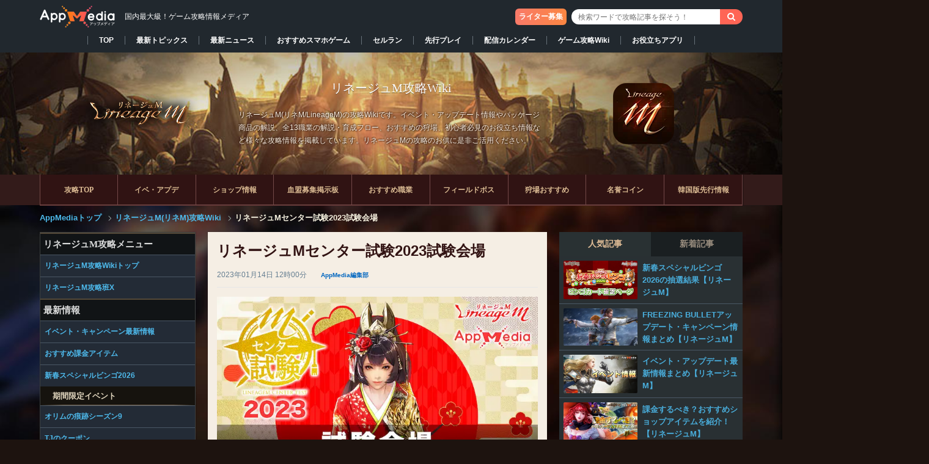

--- FILE ---
content_type: text/html; charset=UTF-8
request_url: https://appmedia.jp/lineagem/76384315
body_size: 44796
content:

<!DOCTYPE html PUBLIC "-//W3C//DTD XHTML 1.0 Transitional//EN" "http://www.w3.org/TR/xhtml1/DTD/xhtml1-transitional.dtd">
<html lang="ja">
<!-- Mozilla/5.0 (Macintosh; Intel Mac OS X 10_15_7) AppleWebKit/537.36 (KHTML, like Gecko) Chrome/131.0.0.0 Safari/537.36; ClaudeBot/1.0; +claudebot@anthropic.com) -->
<head profile="http://gmpg.org/xfn/11">
<meta http-equiv="Content-Type" content="text/html" charset="UTF-8" />
<meta name="google-site-verification" content="KV4C9UNk6BMx8gGOkMvip6LgstWCPQ9B4cJW4ntRUNA" />
<title>リネージュMセンター試験2023試験会場 | AppMedia</title>
  <meta name="twitter:card" content="summary">
  <meta name="twitter:site" content="@appmedia_news">
<link rel="alternate" type="application/rss+xml" title="AppMedia（アップメディア）- 国内最大級のゲーム攻略wikiサイト RSS Feed" href="https://appmedia.jp/feed" />
<link rel="icon" href="/wp-content/themes/appmedia/images/favicon_square_v2.ico">
<link rel="shortcut icon" href="/wp-content/themes/appmedia/images/favicon_square_v2.ico" />
<link rel="apple-touch-icon" href="/wp-content/themes/appmedia/images/apple_touch.png?ver=2" />
<meta name="format-detection" content="telephone=no">
<meta property="aja:content_id" content="76384315" data-aja-request>
<meta property="aja:kv.genre" content="lineagem" data-aja-request>
<meta name="robots" content="max-image-preview:large" />
<meta property="aja:author" content="AppMedia編集部">
<meta property="aja:published_date" content="2023/01/12">
<meta property="aja:modified_date" content="2023/01/14">
<!---css切り替え-->
<link rel="stylesheet" href="https://appmedia.jp/wp-content/themes/appmedia/css/style.css?20240516_1" type="text/css" media="all" />
<link rel="stylesheet" href="https://appmedia.jp/wp-content/themes/appmedia/css/common_new.css?202511201316" type="text/css" media="all" />
<meta name="viewport" content="width=1024, maximum-scale=1, user-scalable=yes">
<link rel="stylesheet" href="https://appmedia.jp/wp-content/themes/appmedia/css/common.css?202503051437" type="text/css" media="all" />
<link rel="stylesheet" href="https://appmedia.jp/wp-content/themes/appmedia/css/single.css?2023_1026_2" type="text/css" media="all" />



<link rel="stylesheet" href="https://appmedia.jp/wp-content/themes/appmedia/css/fonts.css?202106251335" type="text/css" media="all" />

<link rel="stylesheet" href="/wp-content/themes/appmedia/lib/lineagem/css/lineageM.css?202504051624"><script src="//ajax.googleapis.com/ajax/libs/jquery/1.10.2/jquery.min.js"></script>
<script type='text/javascript' src='/wp-content/themes/appmedia/lib/common/survey/survey.js?202205121828'></script>
<script src="/wp-content/themes/appmedia/lib/carousel/carousel.js?202106251335"></script>
<link rel="stylesheet" href="/wp-content/themes/appmedia/lib/carousel/carousel.css?202106251335">
<script src="/wp-content/themes/appmedia/lib/common/popular_and_new_articles.js?202106251337"></script>
<script src="/wp-content/themes/appmedia/js/common.js?20210625137"></script>
<script src="/wp-content/themes/appmedia/js/single.js?202508141451"></script>
<script type="application/ld+json">{"@context" : "http://schema.org","@type" : "WebSite","name" : "AppMedia","url" : "https://appmedia.jp/" ,"logo": "https://appmedia.jp/wp-content/themes/appmedia/images/favicon_square_v2.ico"}</script>


<!---js切り替え-->


<!-- Google Tag Manager -->


<script>(function(w,d,s,l,i){w[l]=w[l]||[];w[l].push({'gtm.start':
new Date().getTime(),event:'gtm.js'});var f=d.getElementsByTagName(s)[0],
j=d.createElement(s),dl=l!='dataLayer'?'&l='+l:'';j.async=true;j.src=
'https://www.googletagmanager.com/gtm.js?id='+i+dl;f.parentNode.insertBefore(j,f);
})(window,document,'script','dataLayer','GTM-M2X3TZR');</script>
<!-- End Google Tag Manager -->






<script>
  (function(i,s,o,g,r,a,m){i['GoogleAnalyticsObject']=r;i[r]=i[r]||function(){
  (i[r].q=i[r].q||[]).push(arguments)},i[r].l=1*new Date();a=s.createElement(o),
  m=s.getElementsByTagName(o)[0];a.async=1;a.src=g;m.parentNode.insertBefore(a,m)
  })(window,document,'script','//www.google-analytics.com/analytics.js','ga');
    var startday = new Date('2018/12/28 11:30:00');
    var today = new Date();

    if (startday <= today) {
        // AppMedia全体のアナリティクス設定
        ga('create', 'UA-113626786-11', 'appmedia.jp');
        ga('send', 'pageview');
        var loc = location.pathname;
ga('create', 'UA-113626786-12', 'appmedia.jp', {'name': 'lineagem'}); ga('lineagem.send', 'pageview');    }else{
        ga('create', 'UA-113626786-3', 'appmedia.jp');
    }
  ga('require', 'displayfeatures');


</script>
<script type="text/javascript">
  $(document).on("click" , "a[href^='#']" , function(){
    if($(this).attr("class") == "sortheader"){
      return;
    }
    // スクロールの速度
    var speed = 500; // ミリ秒
    // 移動先を取得
    var target = $($(this).attr("href"));
    if(target == undefined){
      return;
    }
    // 出力画像までスクロール
    var position = target.offset().top - 46;
    $("html").animate({scrollTop: position}, speed, 'swing');
  })
</script>
    <script>
        var ajaxurl = 'https://appmedia.jp/wp-admin/admin-ajax.php';
    </script>
    
<!-- All in One SEO Pack 2.2.5.1 by Michael Torbert of Semper Fi Web Designob_start_detected [-1,-1] -->
<meta name="description"  content="こちらはリネージュM(リネM)の2023年版センター試験の試験会場です。リネージュMに関する問題に挑戦することができるので是非腕試ししてみてください。 ▼試験に合格してリネMオリジナルグッズを当てよう！▼リネージュMセンター試験2023の概要はこちら リネージュMセンター試験2023とは？ リネージュMを題材" />

<link rel="canonical" href="https://appmedia.jp/lineagem/76384315" />
<meta property="og:title" content="リネージュMセンター試験2023試験会場 | AppMedia" />
<meta property="og:type" content="activity" />
<meta property="og:url" content="https://appmedia.jp/lineagem/76384315" />
<meta property="og:image" content="https://appmedia.jp/wp-content/uploads/2023/01/f35781b14ba706dc36734e356d49c52d.webp" />
<meta property="og:site_name" content="AppMedia（アップメディア）" />
<meta property="fb:admins" content="139007092976575" />
<meta property="og:description" content="こちらはリネージュM(リネM)の2023年版センター試験の試験会場です。リネージュMに関する問題に挑戦することができるので是非腕試ししてみてください。 ▼試験に合格してリネMオリジナルグッズを当てよう！▼リネージュMセンター試験2023の概要はこちら リネージュMセンター試験2023とは？ リネージュMを題材とした共通テスト  リネージュMセンター試験2023は毎年1月に開催される『大学入学共通テスト(旧センター試験)』をオマージュした選択式のクイズとなっています。 問題は全20問出題されますが、90を超える問題をご用意しており、その中からランダムで出題されるので毎回異なる問題を楽しむことができます。 今回は練習問題も登場 リネージュMセンター試験2023では3つの難易度に分かれた「練習問題」をご用意しております。出題数は10問となっており、試験本番よりも気軽に楽しむことができるようになっております。 練習問題の合格結果もキャンペーンの抽選対象となりますので是非お楽しみください。 リネージュMセンター試験2023一覧 練習問題・Easy(全10問)     問題数 点数 合格ライン   10問 各問題10点 100点満点 80点以上    練習問題・Easy(全10問)に挑む 練習問題・Normal(全10問)     問題数 点数 合格ライン   10問 各問題10点 100点満点 80点以上    練習問題・Normal(全10問)に挑む 練習問題・Hard(全10問)     問題数 点数 合格ライン   10問 各問題10点 100点満点 80点以上    練習問題・Hard(全10問)に挑む センター試験・試験本番(全20問)     問題数 点数 合格ライン   20問 各問題5点 100点満点 80点以上    試験本番(全20問)に挑む" />
<meta name="twitter:card" content="summary_large_image" />
<meta name="twitter:description" content="こちらはリネージュM(リネM)の2023年版センター試験の試験会場です。リネージュMに関する問題に挑戦することができるので是非腕試ししてみてください。 ▼試験に合格してリネMオリジナルグッズを当てよう！▼リネージュMセンター試験2023の概要はこちら リネージュMセンター試験2023とは？ リネージュMを題材とした共通テスト  リネージュMセンター試験2023は毎年1月に開催される『大学入学共通テスト(旧センター試験)』をオマージュした選択式のクイズとなっています。 問題は全20問出題されますが、90を超える問題をご用意しており、その中からランダムで出題されるので毎回異なる問題を楽しむことができます。 今回は練習問題も登場 リネージュMセンター試験2023では3つの難易度に分かれた「練習問題」をご用意しております。出題数は10問となっており、試験本番よりも気軽に楽しむことができるようになっております。 練習問題の合格結果もキャンペーンの抽選対象となりますので是非お楽しみください。 リネージュMセンター試験2023一覧 練習問題・Easy(全10問)     問題数 点数 合格ライン   10問 各問題10点 100点満点 80点以上    練習問題・Easy(全10問)に挑む 練習問題・Normal(全10問)     問題数 点数 合格ライン   10問 各問題10点 100点満点 80点以上    練習問題・Normal(全10問)に挑む 練習問題・Hard(全10問)     問題数 点数 合格ライン   10問 各問題10点 100点満点 80点以上    練習問題・Hard(全10問)に挑む センター試験・試験本番(全20問)     問題数 点数 合格ライン   20問 各問題5点 100点満点 80点以上    試験本番(全20問)に挑む" />
<meta itemprop="image" content="https://appmedia.jp/wp-content/uploads/2023/01/f35781b14ba706dc36734e356d49c52d.webp" />
<!-- /all in one seo pack -->
<link rel='dns-prefetch' href='//netdna.bootstrapcdn.com' />
<link rel='dns-prefetch' href='//s.w.org' />
<link rel='stylesheet' id='yarppWidgetCss-css'  href='https://appmedia.jp/wp-content/plugins/yet-another-related-posts-plugin/style/widget.css?ver=4.9.12' type='text/css' media='all' />
<link rel='stylesheet' id='contact-form-7-css'  href='https://appmedia.jp/wp-content/plugins/contact-form-7/includes/css/styles.css?ver=4.8.1' type='text/css' media='all' />
<link rel='stylesheet' id='font-awesome-css'  href='//netdna.bootstrapcdn.com/font-awesome/4.1.0/css/font-awesome.css' type='text/css' media='screen' />
<link rel='stylesheet' id='wp-polls-css'  href='https://appmedia.jp/wp-content/plugins/wp-polls/polls-css.css?ver=2.72' type='text/css' media='all' />
<style id='wp-polls-inline-css' type='text/css'>
.wp-polls .pollbar {
	margin: 1px;
	font-size: 6px;
	line-height: 8px;
	height: 8px;
	background-image: url('https://appmedia.jp/wp-content/plugins/wp-polls/images/default/pollbg.gif');
	border: 1px solid #c8c8c8;
}

</style>
<script type='text/javascript' src='https://appmedia.jp/wp-includes/js/jquery/jquery.js?ver=1.12.4'></script>
<script type='text/javascript' src='https://appmedia.jp/wp-includes/js/jquery/jquery-migrate.min.js?ver=1.4.1'></script>
<link rel='shortlink' href='https://appmedia.jp/?p=76384315' />

<style>
.scroll-back-to-top-wrapper {
    position: fixed;
	opacity: 0;
	visibility: hidden;
	overflow: hidden;
	text-align: center;
	z-index: 99999999;
    background-color: #777777;
	color: #eeeeee;
	width: 50px;
	height: 48px;
	line-height: 48px;
	right: 30px;
	bottom: 90px;
	padding-top: 2px;
	border-top-left-radius: 10px;
	border-top-right-radius: 10px;
	border-bottom-right-radius: 10px;
	border-bottom-left-radius: 10px;
	-webkit-transition: all 0.5s ease-in-out;
	-moz-transition: all 0.5s ease-in-out;
	-ms-transition: all 0.5s ease-in-out;
	-o-transition: all 0.5s ease-in-out;
	transition: all 0.5s ease-in-out;
}
.scroll-back-to-top-wrapper:hover {
	background-color: #888888;
  color: #eeeeee;
}
.scroll-back-to-top-wrapper.show {
    visibility:visible;
    cursor:pointer;
	opacity: 1.0;
}
.scroll-back-to-top-wrapper i.fa {
	line-height: inherit;
}
.scroll-back-to-top-wrapper .fa-lg {
	vertical-align: 0;
}
</style><link rel="icon" href="https://appmedia.jp/wp-content/uploads/2020/08/apple-touch-icon-150x150.png" sizes="32x32" />
<link rel="icon" href="https://appmedia.jp/wp-content/uploads/2020/08/apple-touch-icon.png" sizes="192x192" />
<link rel="apple-touch-icon-precomposed" href="https://appmedia.jp/wp-content/uploads/2020/08/apple-touch-icon.png" />
<meta name="msapplication-TileImage" content="https://appmedia.jp/wp-content/uploads/2020/08/apple-touch-icon.png" />




<!-- 広告タグDEF -->
<!-- Geniee Wrapper Head Tag -->
<script>
  window.gnshbrequest = window.gnshbrequest || {cmd:[]};
  window.gnshbrequest.cmd.push(function(){
    window.gnshbrequest.forceInternalRequest();
  });
</script>
<script async src="https://securepubads.g.doubleclick.net/tag/js/gpt.js"></script>
<script async src="https://cpt.geniee.jp/hb/v1/113215/2973/wrapper.min.js"></script>
<!-- /Geniee Wrapper Head Tag -->
<script>
var ua = navigator.userAgent;
if (ua.indexOf('iPhone') > 0 || ua.indexOf('iPad') > 0 ) {
  document.write("    <script async src=\"https:\/\/securepubads.g.doubleclick.net\/tag\/js\/gpt.js\" crossorigin=\"anonymous\"><\/script>\r\n    <script async=\"async\" src=\"https:\/\/flux-cdn.com\/client\/mfro\/flux_appmedia_PB_AT.min.js\" type=\"text\/javascript\"><\/script>\r\n    <script type=\"text\/javascript\">\r\n    var pbjs = pbjs || {};\r\n    pbjs.que = pbjs.que || [];\r\n    <\/script>\r\n    <script async src=\"https:\/\/imp-adedge.i-mobile.co.jp\/smarttags\/VEmutm8bSUWjZtDXSqFfhA.js\"><\/script>\r\n    <script>\r\n      window.smarttag = window.smarttag || {cmd: []};\r\n    <\/script>  <script async src=\"https:\/\/securepubads.g.doubleclick.net\/tag\/js\/gpt.js\" crossorigin=\"anonymous\"><\/script>\r\n  <script async=\"true\" src=\"https:\/\/js.ad-stir.com\/js\/hb\/v2\/adstir_hbwrap.js\"><\/script>\r\n  <script type='text\/javascript'>\r\n    var googletag = googletag || {};\r\n    googletag.cmd = googletag.cmd || [];\r\n    var adstirhb = adstirhb || {};\r\n    adstirhb.q = adstirhb.q || [];\r\n    (function() {\r\n      var gads = document.createElement('script');\r\n      gads.async = true;\r\n      gads.type = 'text\/javascript';\r\n      var useSSL = 'https:' == document.location.protocol;\r\n      gads.src = (useSSL ? 'https:' : 'http:') +\r\n        '\/\/www.googletagservices.com\/tag\/js\/gpt.js';\r\n      var node = document.getElementsByTagName('script')[0];\r\n      node.parentNode.insertBefore(gads, node);\r\n    })();\r\n  <\/script>\r\n\r\n  <script>\r\n    var adstirSlots = [];\r\n    adstirhb.q.push(function () {\r\n        adstirhb.init(\"MEDIA-8f895eb\");\r\n        adstirhb.setUpPrebid();\r\n        adstirhb.setUpUAM();\r\n        adstirhb.run({\r\n            sendAdserverRequest: function() {\r\n                if (adstirhb.adserverRequestSent) {\r\n                    return;\r\n                }\r\n                adstirhb.adserverRequestSent = true;\r\n                googletag.pubads().refresh(adstirSlots);\r\n            }\r\n        });\r\n    });\r\n  <\/script>\r\n\r\n  <script>\r\n    \/\/ failsafe\r\n    setTimeout(function () {\r\n        if (adstirhb.adserverRequestSent) {\r\n            return;\r\n        }\r\n        adstirhb.adserverRequestSent = true;\r\n        googletag.cmd.push(function () {\r\n            googletag.pubads().refresh(adstirSlots);\r\n        });\r\n    }, 3000);\r\n  <\/script>  <!-- Define callback function -->\r\n  <script type=\"text\/javascript\">\r\n    var readyBids = {\r\n        prebid: false,\r\n        google: false\r\n    };\r\n    var failSafeTimeout = 3e3;\r\n    \/\/ when both APS and Prebid have returned, initiate ad request\r\n    var launchAdServer = function () {\r\n        if (!readyBids.prebid) {\r\n            return;\r\n        }\r\n        requestAdServer();\r\n    };\r\n    \/\/ sends adserver request\r\n    var requestAdServer = function () {\r\n        if (!readyBids.google) {\r\n            readyBids.google = true;\r\n            googletag.cmd.push(function () {\r\n                pbjs.que.push(function () {\r\n                    pbjs.setTargetingForGPTAsync();\r\n                });\r\n                var refreshTarget = googletag.pubads().getSlots().filter(function(s){\r\n                    return adstirSlots.indexOf(s) === -1;\r\n                });\r\n                googletag.pubads().refresh(refreshTarget);\r\n            });\r\n        }\r\n    };\r\n  <\/script>\r\n  <!-- \/Define callback function -->");
  console.log("ios_ads");
} else if (ua.indexOf('Android') > 0 && ua.indexOf('Mobile') > 0 ) {
  document.write("    <script async src=\"https:\/\/securepubads.g.doubleclick.net\/tag\/js\/gpt.js\" crossorigin=\"anonymous\"><\/script>\r\n    <script async=\"async\" src=\"https:\/\/flux-cdn.com\/client\/mfro\/flux_appmedia_PB_AT.min.js\" type=\"text\/javascript\"><\/script>\r\n    <script type=\"text\/javascript\">\r\n    var pbjs = pbjs || {};\r\n    pbjs.que = pbjs.que || [];\r\n    <\/script>\r\n    <script async src=\"https:\/\/imp-adedge.i-mobile.co.jp\/smarttags\/VEmutm8bSUWjZtDXSqFfhA.js\"><\/script>\r\n    <script>\r\n      window.smarttag = window.smarttag || {cmd: []};\r\n    <\/script>  <script>\r\n  var googletag = googletag || {};\r\n  googletag.cmd = googletag.cmd || [];\r\n  <\/script>\r\n\r\n  <script async=\"true\" src=\"https:\/\/js.ad-stir.com\/js\/hb\/v2\/adstir_hbwrap.js\"><\/script>\r\n  <script type='text\/javascript'>\r\n    var googletag = googletag || {};\r\n    googletag.cmd = googletag.cmd || [];\r\n    var adstirhb = adstirhb || {};\r\n    adstirhb.q = adstirhb.q || [];\r\n    (function() {\r\n      var gads = document.createElement('script');\r\n      gads.async = true;\r\n      gads.type = 'text\/javascript';\r\n      var useSSL = 'https:' == document.location.protocol;\r\n      gads.src = (useSSL ? 'https:' : 'http:') +\r\n        '\/\/www.googletagservices.com\/tag\/js\/gpt.js';\r\n      var node = document.getElementsByTagName('script')[0];\r\n      node.parentNode.insertBefore(gads, node);\r\n    })();\r\n  <\/script>\r\n  <script>\r\n    var adstirSlots = [];\r\n    adstirhb.q.push(function () {\r\n        adstirhb.init(\"MEDIA-8f895eb\");\r\n        adstirhb.setUpPrebid();\r\n        adstirhb.setUpUAM();\r\n        adstirhb.run({\r\n            sendAdserverRequest: function() {\r\n                if (adstirhb.adserverRequestSent) {\r\n                    return;\r\n                }\r\n                adstirhb.adserverRequestSent = true;\r\n                googletag.pubads().refresh(adstirSlots);\r\n            }\r\n        });\r\n    });\r\n  <\/script>\r\n  <script>\r\n    \/\/ failsafe\r\n    setTimeout(function () {\r\n        if (adstirhb.adserverRequestSent) {\r\n            return;\r\n        }\r\n        adstirhb.adserverRequestSent = true;\r\n        googletag.cmd.push(function () {\r\n            googletag.pubads().refresh(adstirSlots);\r\n        });\r\n    }, 3000);\r\n  <\/script>\r\n\r\n\r\n  <!-- Define callback function -->\r\n  <script type=\"text\/javascript\">\r\n    var readyBids = {\r\n        prebid: false,\r\n        google: false\r\n    };\r\n    var failSafeTimeout = 3e3;\r\n    \/\/ when both APS and Prebid have returned, initiate ad request\r\n    var launchAdServer = function () {\r\n        if (!readyBids.prebid) {\r\n            return;\r\n        }\r\n        requestAdServer();\r\n    };\r\n    \/\/ sends adserver request\r\n    var requestAdServer = function () {\r\n        if (!readyBids.google) {\r\n            readyBids.google = true;\r\n            googletag.cmd.push(function () {\r\n                pbjs.que.push(function () {\r\n                    pbjs.setTargetingForGPTAsync();\r\n                });\r\n                var refreshTarget = googletag.pubads().getSlots().filter(function(s){\r\n                    return adstirSlots.indexOf(s) === -1;\r\n                });\r\n                googletag.pubads().refresh(refreshTarget);\r\n            });\r\n        }\r\n    };\r\n  <\/script>\r\n  <!-- \/Define callback function -->");
  console.log("android_ads");
} else {
  document.write("        <!-- PC\u30a4\u30f3\u30bf\u30fc\u30b9\u30c6\u30a4\u30b7\u30e3\u30eb\u5e83\u544a -->\r\n    <script async src=\"https:\/\/imp-adedge.i-mobile.co.jp\/smarttags\/VEmutm8bSUWjZtDXSqFfhA.js\"><\/script>\r\n    <script>\r\n      window.smarttag = window.smarttag || {cmd: []};\r\n    <\/script>  <script>\r\n  var googletag = googletag || {};\r\n  googletag.cmd = googletag.cmd || [];\r\n  <\/script>  <!-- Define callback function -->\r\n  <script type=\"text\/javascript\">\r\n    var readyBids = {\r\n        prebid: false,\r\n        google: false\r\n    };\r\n    var failSafeTimeout = 3e3;\r\n    \/\/ when both APS and Prebid have returned, initiate ad request\r\n    var launchAdServer = function () {\r\n        if (!readyBids.prebid) {\r\n            return;\r\n        }\r\n        requestAdServer();\r\n    };\r\n    \/\/ sends adserver request\r\n    var requestAdServer = function () {\r\n        if (!readyBids.google) {\r\n            readyBids.google = true;\r\n            googletag.cmd.push(function () {\r\n                pbjs.que.push(function () {\r\n                    pbjs.setTargetingForGPTAsync();\r\n                });\r\n                var refreshTarget = googletag.pubads().getSlots().filter(function(s){\r\n                    return adstirSlots.indexOf(s) === -1;\r\n                });\r\n                googletag.pubads().refresh(refreshTarget);\r\n            });\r\n        }\r\n    };\r\n  <\/script>\r\n  <!-- \/Define callback function -->");
  console.log("pc_ads");
}
</script>
<script type="text/javascript">
  // set failsafe timeout
  setTimeout(function () {
    requestAdServer();
  }, failSafeTimeout);
</script>

<script>
// csv読み込み関数(同期)
async function loadcsvfile(path, row, start = 0) {
  var items = [];
  var promise = new Promise(function(resolve) {
    var req = new XMLHttpRequest();
    req.open('get', path, true);
    req.overrideMimeType('text/plain; charset=UTF-8');
    req.setRequestHeader('Pragma', 'no-cache');
    req.setRequestHeader('Cache-Control', 'no-cache');
    req.setRequestHeader('If-Modified-Since', 'Thu, 01 Jun 1970 00:00:00 GMT');

    req.send(null);
    req.onload = function() {
      var tmp = req.responseText.split("\n");

      var labels = [];
      //項目
      var lable = tmp[row - 1].split(',');
      for (var i = 0; i < lable.length; ++i) {
        labels[i] = lable[i];
      }
      //データ整形
      for (var i = row; i < tmp.length; ++i) {
        var item = tmp[i].split(',');
        var tmp_data = {};
        for (var j = 0; j < item.length; ++j) {
          if (labels[j] != null && labels[j].trim() != '') {
            tmp_data[labels[j]] = item[j];
          }
        }
        items.push(tmp_data);
      }
      resolve();
    };
  });
  await promise;
  return items;
}

var ua = navigator.userAgent;
if (ua.indexOf('iPhone') > 0 || ua.indexOf('iPad') > 0 || ua.indexOf('Android') > 0 || ua.indexOf('Mobile') > 0) {
  document.write("<script>pbjs.que.push(function () {pbFlux.prebidBidder(); })<\/script>");
}
//user-Agent判定
function checkDevice(){
  if (navigator.userAgent.indexOf('iPhone') > 0 || navigator.userAgent.indexOf('iPad') > 0) {
    return "ios";
  } else if (navigator.userAgent.indexOf('Android') > 0 && navigator.userAgent.indexOf('Mobile') > 0 || navigator.userAgent.indexOf('Android') > 0) {
    return "android";
  } else {
    return "pc";
  }
}
</script>
</head>


<body class="post-template-default single single-post postid-76384315 single-format-standard body-lineagem pc">


<!-- Google Tag Manager (noscript) -->
<noscript><iframe src="https://www.googletagmanager.com/ns.html?id=GTM-M2X3TZR"
height="0" width="0" style="display:none;visibility:hidden"></iframe></noscript>
<!-- End Google Tag Manager (noscript) -->






<!-- TOP改修改修 -->
<header id="header">
  <div id="header-in" class="clearfix">
                <p id="title"  class='header_div'>
    
        <a href="/">
          <picture><source srcset="/wp-content/themes/appmedia/images/header/logo.avif" type="image/avif"><img id="logo" src="/wp-content/themes/appmedia/images/header/logo.webp" alt="AppMedia（アップメディア）- 国内最大級のゲーム攻略wikiサイト" width="124" height="39"></picture>
        </a>
        <span>国内最大級！ゲーム攻略情報メディア</span>
            </p>
        <!-- <ul id="header-social"> -->
      <!-- <li><a href="https://www.facebook.com/pages/Appmedia/1402035073347426" target="_blank"><img src="/images/top/new_top/button_facebook.png"><span>facebook</span></a></li> -->
      <!-- <li style="margin: 0px 1px 5px 5px;"><a href="https://twitter.com/appmedia_news" target="_blank"><img src="/images/top/new_top/button_twitter.png"><span>Twitter</span></a></li> -->
      <!-- <li><a href="https://gamecomy.jp/search" target="_blank"><img src="/images/top/new_top/button_gamecomy.png"><img style="position: absolute; top: 9px; width: 14px; right: 10px;" src="/images/top/new_top/icon_attention.png"><span>コミュニティ</span></a></li> -->
    <!-- </ul> -->
          <div class="box-search">
        <a href='https://appmedia.co.jp/recruit/' class='recruit_button' target='blank_'>ライター募集</a>        
<div id="search">
  <form method="get" id="searchform" action="https://appmedia.jp/lineagem/">
    <label class="hidden" for="s">
          </label>
    <div class="search_input_wrapper">
      <input type="text" value=""  name="s" class="s" placeholder="検索ワードで攻略記事を探そう！" />
    </div>
<!--    <input type="image" src="https://appmedia.jp/wp-content/themes/appmedia/images/btn2.gif" alt="検索" id="searchsubmit"  value="Search" />
-->
    <input class="searchform_search_button fa fa-search" type="submit" value="&#xf002;">
  </form>
</div>
      </div>
      </div>
    <nav class="game_animate_switch_down">
    <div class='nav_box' style="min-width:1000px">
      <ul>
        <li data-current="false"><a href="/">TOP</a></li><li data-current="false"><a href="/topics">最新トピックス</a></li><li data-current="false"><a href="/news">最新ニュース</a></li><li data-current="false"><a href="/app_review">おすすめスマホゲーム</a></li><li data-current="false"><a href="/app_review/2607505">セルラン</a></li><li data-current="false"><a href="/preceding-play">先行プレイ</a></li><li data-current="false"><a href="/newgame">配信カレンダー</a></li><li data-current="false"><a href="/production">ゲーム攻略Wiki</a></li><li data-current="false"><a href="/application">お役立ちアプリ</a></li>      </ul>
    </div>
  </nav>
</header>


            <style>#slide { background:url(/wp-content/themes/appmedia/images/header/bg_lineagem.jpg) no-repeat;background-size:cover; background-position:center; clear: both;}
                .slide_top { background:url(/wp-content/themes/appmedia/images/header_overlay/bg_lineagem02.png);}
                .slide_top .header_subject{color:#ffffff;font-size:20px;font-weight:normal;padding-top:40px;text-shadow: 0 1px 1px rgba(0,0,0,.4);}.slide_top p{font-size: 12px;text-align: left;}.slide_top .header_subject{text-align: center !important;}
                .slide_top p{}</style><div data-category=/lineagem id="slide" style="margin: 0 auto; width:100%;">                    <div class="slide_top">
                      <div class="slide_left">
              					<a href="https://appmedia.jp/lineagem">
                        <img src="/wp-content/themes/appmedia/images/logo/logo_lineagem.png" width="200" height="79" /></a>
                      </div>
                      <div class="slide_center"><p class='header_subject'>リネージュM攻略Wiki</p>              <p>リネージュM(リネM/LineageM)の攻略Wikiです。イベント・アップデート情報やパッケージ商品の解説、全13職業の解説・育成フロー、おすすめの狩場、初心者必見のお役立ち情報など様々な攻略情報を掲載しています。リネージュMの攻略のお供に是非ご活用ください。</p>
              </div>
                <div class="slide_right">
            			<a href="https://appmedia.jp/lineagem"><img  src='https://appmedia.jp/wp-content/themes/appmedia/images/icon/icon_lineagem.webp' width='100' height='100' alt='リネージュM_アイコン' ></a>
                </div>
              </div><!-- slide_top --></div><!-- slide --><div class='_category_pc_header category_header_menu'>
<style>
    #pc_header_menu_top{
        background: #fff;
        border-bottom: 1px solid #ddd;
        position: relative;
        z-index: 888;
        font-size: 12px;    }

    #pc_header_menu li{
      width: calc(100%/9)!important;;
    }

    #breadcrumb{
      border-bottom: none;
      margin-bottom: -16px;
    }

</style>




<div id="pc_header_menu_top">
    <div id="pc_header_menu">
        <ul>
            <li><a href='/lineagem'>攻略TOP</a></li><li><a href='/lineagem/3425158'>イベ・アプデ</a></li><li><a href='/lineagem/3427693'>ショップ情報</a></li><li><a href='/lineagem/3411976'>血盟募集掲示板</a></li><li><a href='/lineagem/3369625'>おすすめ職業</a></li><li><a href='/lineagem/3695983'>フィールドボス</a></li><li><a href='/lineagem/3424912'>狩場おすすめ</a></li><li><a href='/lineagem/3478939'>名誉コイン</a></li><li><a href='/lineagem/5025043'>韓国版先行情報</a></li>        </ul>
    </div>
</div>
</div><div id="breadcrumb">
<div id="breadcrumb-in" itemscope itemtype="http://schema.org/BreadcrumbList">
<div itemprop="itemListElement" itemscope itemtype="http://schema.org/ListItem">
<a href="/" itemprop="item"><span itemprop="name">AppMediaトップ</span> </a><span class="arrow"></span>
<meta itemprop="position" content="1" /></div><div itemprop='itemListElement' itemscope itemtype='http://schema.org/ListItem'><a href="https://appmedia.jp/lineagem" itemprop="item"><span itemprop="name">
リネージュM(リネM)攻略Wiki</span>
</a>
<meta itemprop='position' content='2'></div><span class="arrow single"></span><div class="single_bread">リネージュMセンター試験2023試験会場      </div><!-- single_bread -->
    </div><!-- breadcrumb-in -->
</div><!-- breadcrumb -->

<!--/-#breadcrumb -->


<div id="container">
<style>
#container #pc_top #wrap #wrap-in .left_main_container {
  display: inline-grid;
  grid-template-columns: 255px 1fr;
  grid-template-rows: auto;
}
#container #pc_top #wrap #wrap-in .left_main_container #main {
  grid-row: 1;
  grid-column: 2;
}
#container #pc_top #wrap #wrap-in .left_main_container .left_menu {
  grid-row: 1;
  grid-column: 1;
}

.left_menu {
  width: auto !important;
  margin: 0 !important;
  float: none !important;
  box-shadow: none !important;
  background-color: transparent !important;
}
.left_menu .left_menu_inside {
  width: 255px;
  margin: 20px 0 20px 0;
  float: left;
  box-shadow: 0 0 2px 0 rgba(0, 0, 0, .2);
  background-color: #fff;
}
</style>

<div id="pc_top">
<div id="wrap">
  <div id="wrap-in" class="clearfix">

      <div style="float:left;margin-top:20px;" class="sidebar_content">
        <div style="position:sticky;top:0;">
          <div id="ad_left_box" style="position:absolute; left:-320px; width:300px; height: 600px;">
          <!-- /25333548/自社運用PCトップ左 -->
                      </div>
        </div>
      </div>

      <div class="left_main_container">
        <div id="main">
    



<!-- PC////パソコン -->
<div itemprop="publisher" itemscope itemtype="https://schema.org/Organization" style="display:none">
<div itemscope itemtype="http://schema.org/Corporation">
<span itemprop="name">AppMedia株式会社</span>
</div>
<span itemprop="url" content="https://appmedia.jp/">https://appmedia.jp/</span>
<span itemprop="logo" itemscope itemtype="https://schema.org/ImageObject">
       <span itemprop="url" content="https://appmedia.jp/wp-content/themes/appmedia/images/new_logo_01.png">
          <img src="https://appmedia.jp/wp-content/themes/appmedia/images/new_logo_01.png">
       </span>
    </span>
    <span itemprop="name">AppMedia</span>
</div>

<div id="post-76384315" class="post-76384315 post type-post status-publish format-standard has-post-thumbnail hentry category-lineagem">
  

    <article class="post-main">
    <div class="entry-header">
      <h1 class="entry-title" itemprop='name'><span itemprop='headline'>
        リネージュMセンター試験2023試験会場      </span></h1>
      <div class="blogbox">
        <span class="date updated"><span itemprop="datePublished">
          <time content="2023-01-14" class="entry-date" datetime="2023-01-14T12:00:13+09:00">
            2023年01月14日 12時00分          </time>
        </span></span>
      <span class="vender">
        <span class="vcard author">
            <span itemprop="author" itemscope itemtype="http://schema.org/Person" class="fn">
                 <span class='writer_name' itemprop='name'><a href='https://twitter.com/AM_lineagem' target='_blank'>AppMedia編集部</a></span>            </span>
        </span>
      </span>
      </div>
    </div>
    <!-- /.entry-header -->
    <div class="post-content">
        <div class="post-thumb">
        <img src="https://appmedia.jp/wp-content/uploads/2023/01/f35781b14ba706dc36734e356d49c52d.webp" alt="リネージュM_センター試験2023_試験会場_アイキャッチ" style="width:100%; height:calc(100%*286/546);">
        </div>

<script type="application/ld+json">
  {
    "@context": "http://schema.org",
    "@type": "BlogPosting",
    "mainEntityOfPage":{
      "@type":"WebPage",
      "@id":"https://appmedia.jp/lineagem/76384315"
    },
    "headline":"リネージュMセンター試験2023試験会場",
    "image": [
      "https://appmedia.jp/wp-content/uploads/2023/01/f35781b14ba706dc36734e356d49c52d.webp"
    ],
    "author": {
      "@type": "Person",
      "name": "AppMedia編集部"
    },
    "datePublished": "2023-01-12T12:52:26+09:00",
    "dateModified": "2023-01-14T12:00:13+09:00"
  }
  </script>

    <nav class="header_info" style="border:1px solid red; padding:10px; margin:5px 0;">
        <span class="sub_title">2026年の運試し！</span><br>
<a href="https://appmedia.jp/lineagem/79643192" sl-processed="1">新春スペシャルビンゴ2026の抽選結果の確認はこちら！</a><br>
<span class="sub_title">キャンプ料理を全て食べてニックネームを活性化！</span><br>
<a href="https://appmedia.jp/lineagem/3425158" sl-processed="1">1/14更新のイベント・キャンペーン情報</a><br>
<a href="https://appmedia.jp/lineagem/3427693" sl-processed="1">パッケージ商品まとめ</a><br>
<a href="https://appmedia.jp/lineagem/77272220" sl-processed="1">魔王の祝福の進め方と悪魔の粉の入手方法</a>
    </nav>
    
<p class="p_info">こちらはリネージュM(リネM)の2023年版センター試験の試験会場です。リネージュMに関する問題に挑戦することができるので是非腕試ししてみてください。</p>
<p style="text-align: center;"><span class="bold" style="color: #ff6600;">▼試験に合格してリネMオリジナルグッズを当てよう！▼</span><a class="linkbtn_arrow" href="https://appmedia.jp/lineagem/76384321">リネージュMセンター試験2023の概要はこちら</a></p>
<h2 id="">リネージュMセンター試験2023とは？</h2>
<h3>リネージュMを題材とした共通テスト</h3>
<p><img loading="lazy"  class="aligncenter " src="/wp-content/uploads/2023/01/45dc27ffb74492214a8ffb146327bd66.jpg" alt="リネージュM_センター試験2023" width="235" height="250" /></p>
<p>リネージュMセンター試験2023は毎年1月に開催される『大学入学共通テスト(旧センター試験)』をオマージュした選択式のクイズとなっています。</p>
<p>問題は全20問出題されますが、<span class="bold">90を超える問題をご用意しており、その中からランダムで出題される</span>ので毎回異なる問題を楽しむことができます。</p>
<h4>今回は練習問題も登場</h4>
<p>リネージュMセンター試験2023では3つの難易度に分かれた「練習問題」をご用意しております。出題数は10問となっており、試験本番よりも気軽に楽しむことができるようになっております。</p>
<p>練習問題の合格結果もキャンペーンの抽選対象となりますので是非お楽しみください。</p>
<h2>リネージュMセンター試験2023一覧</h2>
<h3>練習問題・Easy(全10問)</h3>
<p><img loading="lazy"  class="aligncenter " src="/wp-content/uploads/2023/01/540064b25c2e816f85efff3c92b1ef1a.webp" alt="リネージュMセンター試験2023、Easy" width="350" height="184" /></p>
<table border="1">
<tbody>
<tr>
<th width="33%">問題数</th>
<th width="33%">点数</th>
<th width="33%">合格ライン</th>
</tr>
<tr>
<td>10問</td>
<td>各問題10点<br />
100点満点</td>
<td>80点以上</td>
</tr>
</tbody>
</table>
<p><a class="linkbtn_arrow" href="https://appmedia.jp/lineagem/76384828">練習問題・Easy(全10問)に挑む</a></p>
<h3>練習問題・Normal(全10問)</h3>
<p><img loading="lazy"  class="aligncenter " src="/wp-content/uploads/2023/01/73096de33041fb4d76672bceb3439c93.webp" alt="リネージュMセンター試験2023、Normal" width="350" height="184" /></p>
<table border="1">
<tbody>
<tr>
<th width="33%">問題数</th>
<th width="33%">点数</th>
<th width="33%">合格ライン</th>
</tr>
<tr>
<td>10問</td>
<td>各問題10点<br />
100点満点</td>
<td>80点以上</td>
</tr>
</tbody>
</table>
<p><a class="linkbtn_arrow" href="https://appmedia.jp/lineagem/76384996">練習問題・Normal(全10問)に挑む</a></p>
<h3>練習問題・Hard(全10問)</h3>
<p><img loading="lazy"  class="aligncenter " src="/wp-content/uploads/2023/01/462727f31f1f7777c6cf9b9d9f0d6a8a.webp" alt="リネージュMセンター試験2023、Hard" width="350" height="184" /></p>
<table border="1">
<tbody>
<tr>
<th width="33%">問題数</th>
<th width="33%">点数</th>
<th width="33%">合格ライン</th>
</tr>
<tr>
<td>10問</td>
<td>各問題10点<br />
100点満点</td>
<td>80点以上</td>
</tr>
</tbody>
</table>
<p><a class="linkbtn_arrow" href="https://appmedia.jp/lineagem/76385005">練習問題・Hard(全10問)に挑む</a></p>
<h3>センター試験・試験本番(全20問)</h3>
<p><img loading="lazy"  class="aligncenter " src="/wp-content/uploads/2023/01/3c80834593ee74197e53fc3a4880dce0.webp" alt="リネージュMセンター試験2023、本番" width="350" height="184" /></p>
<table border="1">
<tbody>
<tr>
<th width="33%">問題数</th>
<th width="33%">点数</th>
<th width="33%">合格ライン</th>
</tr>
<tr>
<td>20問</td>
<td>各問題5点<br />
100点満点</td>
<td>80点以上</td>
</tr>
</tbody>
</table>
<p><a class="linkbtn_arrow" href="https://appmedia.jp/lineagem/76385011">試験本番(全20問)に挑む</a>        <style>
        .ketumei_title {
            background-color: #444;
            color: #fff;
            font-weight: bold;
            font-size: 16px;
            margin: 0px 0px 10px 0px;
            text-align: left;
            padding: 10px 16px;
        }
        .gallery-ketumei {
            margin-bottom: 10px;
        }
        .gallery-ketumei .swiper-slide {
            min-height: 180px;
            border: 1px solid #a9a9a9;
            border-radius: 6px;
            background-color: #f5f5f5;
            list-style: none;
            text-align: center;
        }
        .gallery-ketumei .clan_name {
            background: #222222;
            color: #fff;
            padding: 5px;
            width: 90%;
            border-radius: 6px;
            font-size: 14px;
            margin-bottom: 5px;
            margin-top: 5px;
            text-align: center;
            display: inline-block;
            font-weight: bold;
        }
        .gallery-ketumei .ad_swipe_detail {
            background: #fff;
            font-size: 12px;
            text-align: left;
            width: 90%;
            min-height: 40px;
            height: auto !important;
            height: 100px;
            padding: 5px;
            border-radius: 6px;
            display: inline-block;
            margin-bottom: 10px;
        }
        .gallery-ketumei .clan_page_button {
            background: #4d6ea5;
            color: #fff;
            padding: 5px;
            width: 90%;
            border-radius: 6px;
            font-size: 14px;
            margin-bottom: 5px;
            margin-top: 5px;
            text-align: center;
            display: inline-block;
            text-decoration: none;
        }
        .gallery-ketumei .lineage_comment_lb {
            background: #dcdcdc;
            padding: 5px;
            width: 40%;
            border-radius: 6px;
            font-size: 10px;
            text-align: center;
            display: inline-block;
            margin-bottom: 5px;
        }
        </style>        <div class="ketumei_title">新着血盟募集</div>
        <div class="swiper-container gallery-ketumei">
            <div class="swiper-wrapper">            <div class="swiper-slide">
                <div class="clan_name">
                    《本丸》Lv.5
                </div>
                <div class="ad_swipe_detail">
                    キャラ名が刀剣乱舞の刀剣男士名に限定している血盟です<br>推しの刀剣男士をリネージュ...
                </div>
                <a href="https://appmedia.jp/lineagem/3411976" class="clan_page_button">この募集を見る</a>
                <div class="lineage_comment_lb">自由</div>
                <div class="lineage_comment_lb">初心者OK</div>
            </div>            <div class="swiper-slide">
                <div class="clan_name">
                    《全力で頑張る》Lv.7
                </div>
                <div class="ad_swipe_detail">
                    
                </div>
                <a href="https://appmedia.jp/lineagem/3411976" class="clan_page_button">この募集を見る</a>
                <div class="lineage_comment_lb">自由</div>
                <div class="lineage_comment_lb">初心者OK,誰でもOK,PK禁止</div>
            </div>            <div class="swiper-slide">
                <div class="clan_name">
                    《勇者パーティ》Lv.
                </div>
                <div class="ad_swipe_detail">
                    2025年1月4日生まれのプリンスです<br>一緒に遊んでくれる方募集中です
                </div>
                <a href="https://appmedia.jp/lineagem/3411976" class="clan_page_button">この募集を見る</a>
                <div class="lineage_comment_lb"></div>
                <div class="lineage_comment_lb">初心者OK,誰でもOK,放置OK</div>
            </div>            <div class="swiper-slide">
                <div class="clan_name">
                    《桜散らない》Lv.4
                </div>
                <div class="ad_swipe_detail">
                    雷神47がメインです。一緒に楽しもうぜ!
                </div>
                <a href="https://appmedia.jp/lineagem/3411976" class="clan_page_button">この募集を見る</a>
                <div class="lineage_comment_lb">消極的</div>
                <div class="lineage_comment_lb">初心者OK,放置OK</div>
            </div>            <div class="swiper-slide">
                <div class="clan_name">
                    《桜散らない》Lv.2
                </div>
                <div class="ad_swipe_detail">
                    出来立てクランです。
                </div>
                <a href="https://appmedia.jp/lineagem/3411976" class="clan_page_button">この募集を見る</a>
                <div class="lineage_comment_lb">自由</div>
                <div class="lineage_comment_lb">誰でもOK,誰でもOK,誰でもOK</div>
            </div>            <div class="swiper-slide">
                <div class="clan_name">
                    《テスト》Lv.
                </div>
                <div class="ad_swipe_detail">
                    
                </div>
                <a href="https://appmedia.jp/lineagem/3411976" class="clan_page_button">この募集を見る</a>
                <div class="lineage_comment_lb"></div>
                <div class="lineage_comment_lb"></div>
            </div>            </div>
        </div>
        <script>
        var galleryTop = new Swiper('.gallery-ketumei', {
            centeredSlides: true,
            pagination: '.swiper-pagination',
                slidesPerView: 1.3,
                loopedSlides:3,
                paginationClickable: true,
                spaceBetween: 14,
                loop: true,
            });
        </script><link href='/wp-content/themes/appmedia/lib/common/lity/lity.css' rel='stylesheet'>
<script src='/wp-content/themes/appmedia/lib/common/lity/lity.js'></script>
<h2>『リネージュM』関連リンク</h2>
<a class="linkbtn_orange" href="https://appmedia.jp/lineagem"><img loading="lazy"  loading="lazy"  class=" wp-image-3672517 alignnone" src="/wp-content/uploads/9988/06/1a5a107f395207436713030601686f7a.png" alt="リネージュM、マンダリンオレンジ左" width="25" height="28" />リネージュM攻略トップページ<img loading="lazy"  class=" wp-image-3672520 alignnone" src="/wp-content/uploads/9988/06/39fec08c403e3fe2b4a5ea43ae8cce4f.png" alt="リネージュM、マンダリンオレンジ右" width="25" height="28" /></a>
<h3>職業情報</h3>
<table class="url_table">
<tbody>
<tr>
<th colspan="4">職業一覧</th>
</tr>
<tr>
<td width="25%"><a href="https://appmedia.jp/lineagem/3389461"><img loading="lazy"  loading="lazy"  class="aligncenter size-full wp-image-419074" src="/wp-content/uploads/2016/08/2c4a3e6cef289b754209390fcd88b7bf.jpg" alt="君主_リネージュM" width="50" height="50" /><span class="small">君主</span></a></td>
<td width="25%"><a href="https://appmedia.jp/lineagem/3389587"><img loading="lazy"  loading="lazy"  class="aligncenter size-full wp-image-419073" src="/wp-content/uploads/2016/08/b2f91dda1ae8c27c91ce8fc93b810402.jpg" alt="ナイト_リネージュM" width="50" height="50" /><span class="small">騎士</span></a></td>
<td width="25%"><a href="https://appmedia.jp/lineagem/3389611"><img loading="lazy"  loading="lazy"  class="aligncenter size-full wp-image-419072" src="/wp-content/uploads/2016/08/f4fd39f52cfbe4be84aa28ccf650d24f.jpg" alt="エルフ_リネージュM" width="50" height="50" /><span class="small">エルフ</span></a></td>
<td><a href="https://appmedia.jp/lineagem/3389662"><img loading="lazy"  loading="lazy"  class="aligncenter size-full wp-image-419075" src="/wp-content/uploads/2016/08/9237fce0146aa36b17e0101f15118a0f.jpg" alt="魔術師_リネージュM" width="50" height="50" /><span class="small">魔術師</span></a><small></small></td>
</tr>
<tr>
<td><a href="https://appmedia.jp/lineagem/3389842"><img loading="lazy"  loading="lazy"  class="aligncenter size-full wp-image-419071" src="/wp-content/uploads/2016/08/cac73a72fd2bc6e6009e9dd174e251f7.jpg" alt="ダークエルフ_リネージュM" width="50" height="50" /><span class="small">ダークエルフ</span></a></td>
<td><a href="https://appmedia.jp/lineagem/4219117"><img loading="lazy"  loading="lazy"  class="size-full wp-image-4203616 aligncenter" src="/wp-content/uploads/2016/10/9edba9b642c637fc9a8bc02c618b9208.png" alt="銃士アイコン_リネージュM" width="50" height="50" /><span class="small">銃士</span></a></td>
<td><a href="https://appmedia.jp/lineagem/4626967"><img loading="lazy"  loading="lazy"  class="aligncenter wp-image-4682614" src="/wp-content/uploads/9988/06/4762cd962d9316010497d6d34c44cff9.png" alt="LineageM_竜闘士" width="50" height="50" /><span class="small">竜闘士</span></a></td>
<td><a href="https://appmedia.jp/lineagem/5668883"><img loading="lazy"  loading="lazy"  class="aligncenter " src="/wp-content/uploads/2020/11/f934ba7e3ec7c782b705be746cdcdb01.png" alt="リネージュM_暗黒騎士アイコン" width="50" height="50" /><span class="small">暗黒騎士</span></a></td>
</tr>
<tr>
<td><a href="https://appmedia.jp/lineagem/5676410"><img loading="lazy"  loading="lazy"  class="aligncenter " src="/wp-content/uploads/2020/11/46411dea0322a44d71c68a100f92850c-2.png" alt="リネージュM_神聖剣士アイコン" width="50" height="50" /><span class="small">神聖剣士</span></a></td>
<td><a href="https://appmedia.jp/lineagem/6387580"><img loading="lazy"  loading="lazy"  class="aligncenter " src="/wp-content/uploads/2021/05/7b07729f413483a139c3cc8a652399af.png" alt="リネージュM_狂戦士アイコン" width="50" height="50" /><span class="small">狂戦士</span></a></td>
<td><a href="https://appmedia.jp/lineagem/75477253"><img loading="lazy"  loading="lazy"  class=" aligncenter" src="/wp-content/uploads/2022/05/3cefbe158be2dab4e18b39436250be9b.jpg" alt="リネージュM、死鎌士、アイコン" width="50" height="50" /><span class="small">死鎌士</span></a></td>
<td><a href="https://appmedia.jp/lineagem/76986398"><img loading="lazy"  loading="lazy"  class="aligncenter" src="/wp-content/uploads/2023/08/lineagem_thunder.webp" alt="lineagem_thunder" width="50" height="50" /><span class="small">雷鬼</span></a></td>
</tr>
<tr>
<td><a href="https://appmedia.jp/lineagem/78618653"><span class="small"><img loading="lazy"  loading="lazy"  class="aligncenter" src="/wp-content/uploads/2025/03/175615_sv49m.webp" alt="リネージュ_魔剣士_職業アイコン" width="50" height="50" />魔剣士</span></a></td>
<td>-</td>
<td>-</td>
<td><span class="small">-</span></td>
</tr>
<tr>
<td colspan="4">▶︎<a href="https://appmedia.jp/lineagem/3369625">職業はどれがおすすめ？特徴・役割解説はこちら</a></td>
</tr>
</tbody>
</table>
<h3>各種データベース</h3>
<table>
<tbody>
<tr>
<th colspan="3">データベース</th>
</tr>
<tr>
<td width="33%"><a href="https://appmedia.jp/lineagem/3390181"><img loading="lazy"  loading="lazy"  class="aligncenter" src="https://appmedia.jp/wp-content/themes/appmedia/lib/lineagem/img/equip/a1138.jpg" alt="アリス[ツーハンドソード]" width="50" height="50" />武器</a></td>
<td width="33%"><a href="https://appmedia.jp/lineagem/3390238"><img loading="lazy"  loading="lazy"  class="aligncenter" src="https://appmedia.jp/wp-content/themes/appmedia/lib/lineagem/img/equip/b1199.jpg" alt="イシルロテの加護" width="50" height="50" />防具</a></td>
<td width="33%"><a href="https://appmedia.jp/lineagem/3390256"><img loading="lazy"  loading="lazy"  class="aligncenter" src="https://appmedia.jp/wp-content/themes/appmedia/lib/lineagem/img/equip/c1066.png" alt="ヤヒのリング" width="50" height="49" />装身具</a></td>
</tr>
<tr>
<td><a href="https://appmedia.jp/lineagem/3424981"><img loading="lazy"  loading="lazy"  class="aligncenter" src="https://appmedia.jp/wp-content/themes/appmedia/lib/lineagem/img/skill/skill_wiz009.jpg" width="50" height="50" />スキル</a></td>
<td><a href="https://appmedia.jp/lineagem/3392038"><img loading="lazy"  loading="lazy"  class="aligncenter" src="https://appmedia.jp/wp-content/themes/appmedia/lib/lineagem/img/change/ch_f1279.jpg" alt="天上の守護騎士" width="41" height="50" />変身</a></td>
<td><a href="https://appmedia.jp/lineagem/3392086"><img loading="lazy"  loading="lazy"  class="aligncenter" src="https://appmedia.jp/wp-content/themes/appmedia/lib/lineagem/img/md/md_g1107.png" alt="千年九尾狐" width="41" height="50" />マジックドール</a></td>
</tr>
<tr>
<td><a href="https://appmedia.jp/lineagem/76955948"><span class="small"><img loading="lazy"  loading="lazy"  class="aligncenter " src="https://appmedia.jp/wp-content/uploads/2021/08/Coin_of_Oman-1.png" alt="Coin_of_Oman" width="50" height="50" />アイテムコレクション</span></a></td>
<td><a href="https://appmedia.jp/lineagem/76953290"><span class="small"><img loading="lazy"  loading="lazy"  class="aligncenter" src="https://appmedia.jp/wp-content/themes/appmedia/lib/lineagem/img/change/f1225.jpg" alt="パンプキン" width="42" height="49" />変身コレクション</span></a></td>
<td><a href="https://appmedia.jp/lineagem/76954052"><span class="small"><img loading="lazy"  loading="lazy"  class="aligncenter" src="https://appmedia.jp/wp-content/themes/appmedia/lib/lineagem/img/md/md_g1108.webp" alt="パンドラ" width="46" height="50" />MDコレクション</span></a></td>
</tr>
</tbody>
</table>
<h3>お役立ち情報・掲示板</h3>
<table>
<tbody>
<tr>
<th colspan="2">掲示板</th>
</tr>
<tr>
<td style="text-align: left;" width="50%">▶︎<a href="https://appmedia.jp/lineagem/3411976">血盟募集掲示板</a></td>
<td style="text-align: left;" width="50%">▶︎<a href="https://appmedia.jp/lineagem/3419005">質問・雑談掲示板</a></td>
</tr>
<tr>
<th colspan="2">各種お役立ち</th>
</tr>
<tr>
<td style="text-align: left;">▶︎<a href="https://appmedia.jp/lineagem/3425158">イベント・キャンペーンまとめ</a></td>
<td style="text-align: left;">▶︎<a href="https://appmedia.jp/lineagem/3427693">ショップおすすめアイテム</a></td>
</tr>
<tr>
<td style="text-align: left;">▶︎<a href="https://appmedia.jp/lineagem/5025043">韓国版先行情報</a></td>
<td style="text-align: left;">▶︎<a href="https://appmedia.jp/lineagem/3369625">職業の解説</a></td>
</tr>
<tr>
<td style="text-align: left;">▶︎<a href="https://appmedia.jp/lineagem/5001700">インターサーバー</a></td>
<td style="text-align: left;">▶︎<a href="https://appmedia.jp/lineagem/5346085">特殊ダンジョン</a></td>
</tr>
<tr>
<td style="text-align: left;">▶︎<a href="https://appmedia.jp/lineagem/3424912">おすすめの狩場まとめ</a></td>
<td style="text-align: left;">▶︎<a href="https://appmedia.jp/lineagem/5020735">プレイヤーインタビューまとめ</a></td>
</tr>
</tbody>
</table>



    
          <div class="new_share">
        <script type="text/javascript" charset="utf-8" src="/wp-content/themes/appmedia/lib/common/common_sns.js?202108021228"></script>
                        <link rel="stylesheet" href="/wp-content/themes/appmedia/lib/common/common_sns.css?202107281910">
                        <style>
                            .new_share ul li {
                                width: calc(100% / 4 - 0.6%)
                            }
                        </style>
        <p class="share_title">記事をシェアする</p>
        <ul>
            <!--Facebookボタン-->
                        <li class="facebook">
                            <a target="_blank" href="https://www.facebook.com/sharer/sharer.php?u=https://appmedia.jp/lineagem/76384315" rel="nofollow" onclick="javascript:window.open(this.href, '', 'menubar=no,toolbar=no,resizable=yes,scrollbars=yes,height=600,width=500');return false;">
                                <span>シェア</span>
                            </a>
                        </li><!--ツイートボタン-->
                        <li class="tweet">
                            <a target="_blank" href="https://twitter.com/intent/tweet?hashtags=AppMedia&text=リネージュMセンター試験2023試験会場｜ AppMedia(アップメディア)https://appmedia.jp/lineagem/76384315" rel="nofollow" onclick="javascript:window.open(this.href, '', 'menubar=no,toolbar=no,resizable=yes,scrollbars=yes,height=600,width=500');return false;">
                                <span>つぶやく</span>
                            </a>
                        </li><!--はてなボタン-->
                        <li class="hatena">
                            <a target="_blank" href="http://b.hatena.ne.jp/add?mode=confirm&url=https%3A%2F%2Fappmedia.jp%2Flineagem%2F76384315&title=%E3%83%AA%E3%83%8D%E3%83%BC%E3%82%B8%E3%83%A5M%E3%82%BB%E3%83%B3%E3%82%BF%E3%83%BC%E8%A9%A6%E9%A8%932023%E8%A9%A6%E9%A8%93%E4%BC%9A%E5%A0%B4%EF%BD%9C+AppMedia%28%E3%82%A2%E3%83%83%E3%83%97%E3%83%A1%E3%83%87%E3%82%A3%E3%82%A2%29" rel="nofollow" onclick="javascript:window.open(this.href, '', 'menubar=no,toolbar=no,resizable=yes,scrollbars=yes,height=600,width=500');return false;">
                                <span>はてブ</span>
                            </a>
                        </li><!--LINEボタン-->
                        <li class="line">
                            <a target="_blank" href="https://social-plugins.line.me/lineit/share?url=https%3A%2F%2Fappmedia.jp%2Flineagem%2F76384315" rel="nofollow" onclick="javascript:window.open(this.href, '', 'menubar=no,toolbar=no,resizable=yes,scrollbars=yes,height=600,width=500');return false;">
                                <span>LINE</span>
                            </a>
                        </li>
        </ul>
        <!--コピーボタン-->
        <button class="copy_trig" data-url="https://appmedia.jp/lineagem/76384315">
            <span class="copy">URLコピー</span>
            <span class="copyed" style="display:none">コピーしました</span>
        </button>
        
    </div>

<script async="true" type="text/javascript" src="https://cdn.lodeo.io/js/player/prd/lodeo.js"></script>
<div class="lodeo_ad_spot">
  <div class="lodeo_drawing_area"></div>
  <script text="type/javascript">
    var _lodeoAds=_lodeoAds||[];(function(w){var _lodeo,param={
      adspotId: "4e4764f2bb2057dbab5f9f0a338af866",
      height:90,
      onInView:function(){

      },
      onOutView:function(){

      }
    };param.currentScript=document.currentScript;try{_lodeo=w._lodeo||w.top._lodeo;}catch(e){return;};if(_lodeo&&_lodeo.isReady){_lodeo.run(param);}else{_lodeoAds.push(param);}})(window);
  </script>
</div>



                <div class="popular_and_new_articles_wrapper" data-position='bottom'>
                    <div class="tab active">人気記事</div><div class="tab">新着記事</div>
                    <div class="content popular_articles"><ul class='popular_article'>
            <li class='new_articles_item p_normal' data-id='79643192' data-position='bottom' data-rank='1' >
                <a href='/lineagem/79643192'>
                    <div class='thumbnail_wrapper' data-num='ga4' data-img_url='https://appmedia.jp/wp-content/uploads/2026/01/115720_rzywx.webp'><img src='https://appmedia.jp/wp-content/uploads/2026/01/115720_rzywx.webp' alt='新春スペシャルビンゴ2026の抽選結果'></div>
                    <div class='title'><div class='line_title'>新春スペシャルビンゴ2026の抽選結果【リネージュM】</div></div>
                </a>
            </li>
            <li class='new_articles_item p_normal' data-id='79514867' data-position='bottom' data-rank='2' >
                <a href='/lineagem/79514867'>
                    <div class='thumbnail_wrapper' data-num='ga4' data-img_url='https://appmedia.jp/wp-content/uploads/2025/11/112631_2dj9v.webp'><img src='https://appmedia.jp/wp-content/uploads/2025/11/112631_2dj9v.webp' alt='FREEZING BULLETアップデート・キャンペーン情報まとめ'></div>
                    <div class='title'><div class='line_title'>FREEZING BULLETアップデート・キャンペーン情報まとめ【リネージュM】</div></div>
                </a>
            </li>
            <li class='new_articles_item p_normal' data-id='3425158' data-position='bottom' data-rank='3' >
                <a href='/lineagem/3425158'>
                    <div class='thumbnail_wrapper' data-num='ga4' data-img_url='https://appmedia.jp/wp-content/uploads/2019/05/8655d7cb0e0cdc185599605e93974e3d.webp'><img src='https://appmedia.jp/wp-content/uploads/2019/05/8655d7cb0e0cdc185599605e93974e3d.webp' alt='イベント・アップデート最新情報まとめ'></div>
                    <div class='title'><div class='line_title'>イベント・アップデート最新情報まとめ【リネージュM】</div></div>
                </a>
            </li>
            <li class='new_articles_item p_normal' data-id='3427693' data-position='bottom' data-rank='4' >
                <a href='/lineagem/3427693'>
                    <div class='thumbnail_wrapper' data-num='ga4' data-img_url='https://appmedia.jp/wp-content/uploads/2019/05/e355a3ca1f4a3eea416af3669b147562.webp'><img src='https://appmedia.jp/wp-content/uploads/2019/05/e355a3ca1f4a3eea416af3669b147562.webp' alt='課金するべき？おすすめショップアイテムを紹介！'></div>
                    <div class='title'><div class='line_title'>課金するべき？おすすめショップアイテムを紹介！【リネージュM】</div></div>
                </a>
            </li>
            <li class='new_articles_item p_normal' data-id='4219117' data-position='bottom' data-rank='5' >
                <a href='/lineagem/4219117'>
                    <div class='thumbnail_wrapper' data-num='ga4' data-img_url='https://appmedia.jp/wp-content/uploads/2019/12/95d50db6153b13afe42f3f5b19a02205.png'><img src='https://appmedia.jp/wp-content/uploads/2019/12/95d50db6153b13afe42f3f5b19a02205.png' alt='銃士のステ振りとおすすめ装備・習得スキル'></div>
                    <div class='title'><div class='line_title'>銃士のステ振りとおすすめ装備・習得スキル【リネージュM】</div></div>
                </a>
            </li>
    <li class='new_articles_item'>
    <a href='/lineagem'><div class='category_top_title' style='width:100%; text-align:center;'>リネージュM攻略TOP</div></a>
    </li>
                    <li>
                        <a class='show_article_list_anchor bottom' href='/ranking?category=lineagem&page_no=1' data-button='1'>もっとみる</a>
                </li></ul></div>
                    <div class="content new_articles" style="display: none;"><ul class='new_article'><li  class='new_articles_item' data-list='4' data-position='bottom'>
                                    <a href='https://appmedia.jp/lineagem/79643192'>
                                                        <div class='thumbnail_wrapper' data-num='3' data-img_url='79643192'><img src='https://appmedia.jp/wp-content/uploads/2026/01/115720_rzywx.webp' loading='lazy' alt=''></div>
                                        <div class='title'>新春スペシャルビンゴ2026の抽選結果</div>
                                    </a>
                                </li><li  class='new_articles_item' data-list='4' data-position='bottom'>
                                    <a href='https://appmedia.jp/lineagem/79643621'>
                                                        <div class='thumbnail_wrapper' data-num='3' data-img_url='79643621'><img src='https://appmedia.jp/wp-content/themes/appmedia/lib/common/appmedia_rank.jpg' loading='lazy' alt='no_image'></div>
                                        <div class='title'>正月の福袋(聖物)の性能とコレクション効果</div>
                                    </a>
                                </li><li  class='new_articles_item' data-list='4' data-position='bottom'>
                                    <a href='https://appmedia.jp/lineagem/79643618'>
                                                        <div class='thumbnail_wrapper' data-num='3' data-img_url='79643618'><img src='https://appmedia.jp/wp-content/themes/appmedia/lib/common/appmedia_rank.jpg' loading='lazy' alt='no_image'></div>
                                        <div class='title'>すごろく(聖物)の性能とコレクション効果</div>
                                    </a>
                                </li><li  class='new_articles_item' data-list='4' data-position='bottom'>
                                    <a href='https://appmedia.jp/lineagem/79631789'>
                                                        <div class='thumbnail_wrapper' data-num='3' data-img_url='79631789'><img src='https://appmedia.jp/wp-content/uploads/2019/05/103834_6a4bu.webp' loading='lazy' alt=''></div>
                                        <div class='title'>ウェリンの成長箱の製作リスト</div>
                                    </a>
                                </li><li  class='new_articles_item' data-list='4' data-position='bottom'>
                                    <a href='https://appmedia.jp/lineagem/79593128'>
                                                        <div class='thumbnail_wrapper' data-num='3' data-img_url='79593128'><img src='https://appmedia.jp/wp-content/uploads/2025/12/160534_qxkh1.webp' loading='lazy' alt=''></div>
                                        <div class='title'>年賀状ツール2025▶︎2026</div>
                                    </a>
                                </li>
    <li class='new_articles_item'>
    <a href='/lineagem'><div class='category_top_title' style='width:100%; text-align:center;'>リネージュM攻略TOP</div></a>
    </li><li><a class='show_article_list_anchor' href='/new_article?category=lineagem&page_no=1' data-button='3'>もっとみる</a></li></ul></div>
                </div>
<!--<div style="width:100%">-->
<!-- x-lift_widget -->
<!--<div class="_XL_recommend" data-tagid="1719013265"></div>
<script type="text/javascript">
(function () {
    var pa = document.createElement('script');
    pa.type = 'text/javascript';
    pa.charset = "utf-8";
    pa.async = true;
    pa.src = window.location.protocol + "//cdn.x-lift.jp/js/site/1719013265.js";
    var s = document.getElementsByTagName('script')[0];
    s.parentNode.insertBefore(pa, s);
})();
</script>
</div>-->

<!-- レコメンドここまで -->
<!-- PR広告ここから -->
<!-- PR広告ここまで -->
    </div>
    <!-- /.post-content -->
  </article><!-- /.post-main -->
  </div><!--post-->
    <!--ループ終了-->
  <div name="comments" id="comments">	<div id="respond" class="comment-respond">
		<h3 id="reply-title" class="comment-reply-title" data-tag="/lineagem/76384315">コメントする <small><a rel="nofollow" id="cancel-comment-reply-link" href="/lineagem/76384315#respond" style="display:none;">コメントをキャンセル</a></small></h3>
            <style>
                .cp_actab {
                    position: relative;
                    overflow: hidden;
                    width: 100%;
                    margin: 0 auto;
                    color: #fff;
                }
                .cp_actab:hover{
                    transition: .3s;
                }
                .cp_actab input {
                    position: absolute;
                    z-index: -1;
                    opacity: 0;
                }
                .cp_actab label {
                    font-weight: bold;
                    line-height: 2.5;
                    position: relative;
                    display: block;
                    padding: 0 0 0 1em;
                    cursor: pointer;
                    margin: 0px 10px 10px 10px;
                    color: #941e5a;
                    background: #fff;
                    border: 2px solid #941e5a;
                    font-size: 0.9em;
                }
                .cp_actab .cp_actab-content {
                    overflow: hidden;
                    max-height: 0;
                    color: #333333;
                    padding: 0px 5px;
                }
                .cp_actab .cp_actab-content p {
                    margin: 1em;
                    font-size: 14px;
                }
                .cp_actab p{
                    margin-bottom:0px;
                }
                .cp_actab input:checked ~ .cp_actab-content {
                    max-height: 100%;
                }
                .cp_actab label:after{
                    color: #941e5a;
                    font-family:"FontAwesome";
                    content:" \f078";
                    position: absolute;
                    top: 0;
                    right: 0;
                    width: 2em;
                    height: 3em;
                }
                .cp_actab input:checked ~ label::after {
                    color: #941e5a;
                    font-family:"FontAwesome";
                    content:" \f077";
                }
            </style>
            <div class="cp_actab"><input id="tab-1" name="tabs" type="checkbox" /><label for="tab-1"><span class="icon-icon_alert"></span>コメント欄の利用ガイドライン</label>
            <div class="cp_actab-content">
            <div style="background: #fff; border: 4px double #ccc; padding: 5px; margin: 5px 5px 20px 5px;">
            <p style="font-size: 12px;">以下の書き込みを禁止とし、場合によってはコメント削除や書き込み制限を行う可能性がございます。
            あらかじめご了承ください。</p>
            <p class="comment_guideline">
            ・公序良俗に反する投稿<br>
            ・スパムなど、記事内容と関係のない投稿<br>
            ・誰かになりすます行為<br>
            ・個人情報の投稿や、他者のプライバシーを侵害する投稿<br>
            ・一度削除された投稿を再び投稿すること<br>
            ・外部サイトへの誘導や宣伝<br>
            ・アカウントの売買など金銭が絡む内容の投稿<br>
            ・各ゲームのネタバレを含む内容の投稿<br>
            ・その他、管理者が不適切と判断した投稿<br>
						</p>
            <p>
            コメントの削除につきましては下記フォームより申請をいただけますでしょうか。<br><br>

            <a href="https://appmedia.co.jp/delete_post/" target="_blank" rel="noopener" class="button_delete_post">コメントの削除を申請する</a>

            ※投稿内容を確認後、順次対応させていただきます。ご了承ください。<br>
            ※一度削除したコメントは復元ができませんのでご注意ください。
            </p>
            <p style="font-size: 12px;">また、過度な利用規約の違反や、弊社に損害の及ぶ内容の書き込みがあった場合は、法的措置をとらせていただく場合もございますので、あらかじめご理解くださいませ。</p>

            </div></div></div>			<form action="https://appmedia.jp/wp-comments-post.php" method="post" id="commentform" class="comment-form">
				<p class="comment-notes"><span id="email-notes">メールアドレスが公開されることはありません。</span></p><p class="comment-form-comment"><label for="comment">コメント</label> <textarea id="comment" name="comment" cols="45" rows="8" maxlength="65525" required="required"></textarea></p><p class="comment-form-author"><label for="author">名前</label> <input id="author" name="author" type="text" value="" maxlength="20" /></p>
<p class="comment-form-email"></p>
<p class="comment-form-url"></p>
<p class="form-submit"><input name="submit" type="submit" id="submit" class="submit" value="コメントを送信" /> <input type='hidden' name='comment_post_ID' value='76384315' id='comment_post_ID' />
<input type='hidden' name='comment_parent' id='comment_parent' value='0' />
</p><p style="display: none;"><input type="hidden" id="akismet_comment_nonce" name="akismet_comment_nonce" value="a400afaa3b" /></p><p style="display: none;"><input type="hidden" id="ak_js" name="ak_js" value="211"/></p>			</form>
			</div><!-- #respond -->
	</div>


<script type="text/javascript">
    /*
     var element = document.getElementById("submit");
     alert("idの値→"+element.form.id);
     */

    function isNGWord(word,current_category,post_id) {
        var ng_word_regex_config = {"mahouka-relomemo":{"except":[75683254],"regex":["[0-9]{10,}"]},"hagane-mobile":{"except":[75854822],"regex":["[0-9a-zA-Z]{10,}"],"name":"\u62db\u5f85\u30ad\u30e3\u30f3\u30da\u30fc\u30f3\u7528"},"ten-sura-m":{"except":[76151699],"regex":["(?=[a-zA-Z]*\\d)(?=\\d*[a-zA-Z])[a-zA-Z\\d]{10,}"],"name":"\u53cb\u9054\u62db\u5f85\u30ad\u30e3\u30f3\u30da\u30fc\u30f3\u62db\u5f85\u30b3\u30fc\u30c9"},"dotyuusha":{"except":[77402219,77402234],"regex":["[0-9a-z]{10,}"],"name":["\u62db\u5f85\u30b3\u30fc\u30c9","\u5fa9\u5e30\u30b3\u30fc\u30c9"]},"pando-land":{"except":[77946320,77948807],"regex":["[0-9A-Z]{10}"],"name":["\u30d5\u30ec\u30f3\u30c9\u52df\u96c6","\u53cb\u3060\u3061\u62db\u5f85"]},"wizdaphne":{"except":[78248498],"regex":["(?=[a-zA-Z]*\\d)(?=\\d*[a-zA-Z])[a-zA-Z\\d]{16,}"],"name":["\u62db\u5f85\u30b3\u30fc\u30c9"]},"isekai-isekai":{"except":[78547649],"regex":["^[a-z0-9]{8}$"],"name":["\u62db\u5f85\u30b3\u30fc\u30c9"]},"ggene_eternal":{"except":[78781481],"regex":["[A-Z0-9]{14,}"],"name":["\u62db\u5f85\u30b3\u30fc\u30c9"]},"shadowverse-wb":{"except":[78993785],"regex":["[a-zA-Z\\d]{7,}"],"name":["\u62db\u5f85\u30b3\u30fc\u30c9"]},"uukikuudan":{"except":[79030667],"regex":["[0-9a-z]{12,}"],"name":["\u62db\u5f85\u30b3\u30fc\u30c9"]},"kj8-thegame":{"except":[79296095],"regex":["[a-z0-9]{10,}"],"name":["\u62db\u5f85\u30b3\u30fc\u30c9"]}};
        if(ng_word_regex_config[current_category]) {
            var except_post_id_array = ng_word_regex_config[current_category]["except"];
            if($.inArray(post_id,except_post_id_array) >= 0) {
                return false;
            } else {
                var ng_regex_data = ng_word_regex_config[current_category]["regex"];
                var pass_flg = false;
                ng_regex_data.forEach(function(element){
                    ng_preg_match = new RegExp(element);
                    if(ng_preg_match.test(word)) {
                        pass_flg = true;
                    }
                });
                return pass_flg;
            }
            return false;
        } else {
            return false;
        }
    }

    //フォーム制御
    $(document).ready(function () {
        const form = document.getElementById('submit');
        if(form != null) {
            form.addEventListener('click', function (event) {
                var comment = $("#comment").val();
                var current_category = "lineagem";
                var post_id = 76384315;
                var bool_ng = isNGWord(comment,current_category,post_id);
                if(bool_ng) {
                    event.preventDefault();
                    location.reload()
                }
            });
        }
    })

    var set = 0;
    $('#commentform #submit').on('click', function () {
        moji = document.getElementById("comment").value;

        var init_comment = "";

        var pokemon_chace = "";

        if (pokemon_chace == true) {
            if (moji.match(/http/)) {
                alert("外部リンクが含まれています。");
                return false;
            }
        }
        if (moji == init_comment) {
            alert("コメントを入力してください");
            return false;
        }

        mojisuu = moji.length;
        if (mojisuu > 0) {
            if (set == 0) {
                set = 1;
            } else {
                return false;
            }
        }
    });


    $('#comment').val("");

</script>
<!-- END div#comments -->


</div><!-- E_#main -->
  <aside class="left_menu">
  <div class="left_menu_inside">
                                                                                                                                                               <div class="left_menu_s_new">
  <nav class="nav_left_menu">
<div class='ac2'>リネージュM攻略メニュー</div>
<ul class="after_h2">
      <li><a href="https://appmedia.jp/lineagem">リネージュM攻略Wikiトップ</a></li>
      <li><a href="https://twitter.com/AM_lineagem">リネージュM攻略班X</a></li>
    </ul>
   </nav>
  <nav class="nav_left_menu">
<div class='ac2'>最新情報</div>
<ul class="after_h2">
      <li><a href="https://appmedia.jp/lineagem/3425158">イベント・キャンペーン最新情報</a></li>
      <li><a href="https://appmedia.jp/lineagem/3427693">おすすめ課金アイテム</a></li>
      <li><a href="https://appmedia.jp/lineagem/79643192">新春スペシャルビンゴ2026</a></li>
<div class='ac3'>期間限定イベント</div>
<ul class="after_h3">
      <li><a href="https://appmedia.jp/lineagem/77393621">オリムの痕跡シーズン9</a></li>
      <li><a href="https://appmedia.jp/lineagem/4174795">TJのクーポン</a></li>
      <li><a href="https://appmedia.jp/lineagem/5176807">クラスチェンジ</a></li>
      <li><a href="https://appmedia.jp/lineagem/77658460">スキルブック交換イベント</a></li>
      <li><a href="https://appmedia.jp/lineagem/4273348">サーバー移動キャンペーン</a></li>
      <li><a href="https://appmedia.jp/lineagem/77918555">ジグラットシーズン4</a></li>
    </ul>
    </ul>
   </nav>
  <nav class="nav_left_menu">
<div class='ac2'>おすすめ情報</div>
<ul class="after_h2">
      <li><a href="https://appmedia.jp/lineagem/5025043">韓国版先行情報まとめ</a></li>
      <li><a href="https://appmedia.jp/lineagem/5489383">血盟ランキング</a></li>
      <li><a href="https://appmedia.jp/lineagem/5020735">プレイヤーインタビューまとめ</a></li>
      <li><a href="https://appmedia.jp/lineagem/26643409">PURPLEの導入方法</a></li>
    </ul>
   </nav>
  <nav class="nav_left_menu">
<div class='ac2'>掲示板</div>
<ul class="after_h2">
      <li><a href="https://appmedia.jp/lineagem/3411976">血盟募集掲示板</a></li>
      <li><a href="https://appmedia.jp/lineagem/3419005">質問・雑談掲示板</a></li>
    </ul>
     </nav>
  <nav class="nav_left_menu">
<div class='ac2'>職業情報</div>
<ul class="after_h2">
<table style="margin-bottom: -3px; margin-top: -3px;">
<tbody>
<tr>
<td width="50%" style="text-align: left; padding: 2px;"><a href="https://appmedia.jp/lineagem/3389461"><img src="https://appmedia.jp/wp-content/uploads/2016/08/2c4a3e6cef289b754209390fcd88b7bf.jpg" alt="君主_リネージュM" width="20" height="20" class="alignnone size-full wp-image-3376456" /> 君主</a></td>
<td width="50%" style="text-align: left; padding: 2px;"><a href="https://appmedia.jp/lineagem/3389587"><img src="https://appmedia.jp/wp-content/uploads/2016/08/b2f91dda1ae8c27c91ce8fc93b810402.jpg" alt="騎士_ナイト_リネージュM" width="20" height="20" class="alignnone size-full wp-image-3376465" /> 騎士</a></td>
</tr>
<tr>
<td style="text-align: left; padding: 2px;"><a href="https://appmedia.jp/lineagem/3389611"><img src="https://appmedia.jp/wp-content/uploads/2016/08/f4fd39f52cfbe4be84aa28ccf650d24f.jpg" alt="エルフ_リネージュM" width="20" height="20" class="alignnone size-full wp-image-3376459" /> エルフ</a></td>
<td style="text-align: left; padding: 2px;"><a href="https://appmedia.jp/lineagem/3389662"><img src="https://appmedia.jp/wp-content/uploads/2016/08/9237fce0146aa36b17e0101f15118a0f.jpg" alt="魔術師_ウィザード_リネージュM" width="20" height="20" class="alignnone size-full wp-image-3376468" /> 魔術師</a></td>
</tr>
<tr>
<td style="text-align: left; padding: 2px;"><a href="https://appmedia.jp/lineagem/3389842"><img src="https://appmedia.jp/wp-content/uploads/2016/08/cac73a72fd2bc6e6009e9dd174e251f7.jpg" alt="ダークエルフ_リネージュM" width="20" height="20" class="alignnone size-full wp-image-3376462" /> ダークエルフ</a></td>
<td style="text-align: left; padding: 2px;"><a href="https://appmedia.jp/lineagem/4626967"><img src="https://appmedia.jp/wp-content/uploads/9988/06/4762cd962d9316010497d6d34c44cff9.png" alt="竜闘士アイコン_リネージュM" width="20" height="20" class="alignnone size-full wp-image-4203616" /> 竜闘士</a></td>
</tr>
<tr>
<td style="text-align: left; padding: 2px;"><a href="https://appmedia.jp/lineagem/4219117"><img src="https://appmedia.jp/wp-content/uploads/2016/10/9edba9b642c637fc9a8bc02c618b9208.png" alt="銃士アイコン_リネージュM" width="20" height="20" class="alignnone size-full wp-image-4203616" /> 銃士</a></td>
<td style="text-align: left; padding: 2px;"><a href="https://appmedia.jp/lineagem/5668883"><img src="/wp-content/uploads/2020/11/f934ba7e3ec7c782b705be746cdcdb01.png" alt="暗黒騎士アイコン_リネージュM" width="20" height="20" class="alignnone size-full wp-image-4203616" /> 暗黒騎士</a></td>
</tr><tr>
<td style="text-align: left; padding: 2px;"><a href="https://appmedia.jp/lineagem/5676410"><img src="/wp-content/uploads/2020/11/46411dea0322a44d71c68a100f92850c-2.png" alt="神聖剣士アイコン_リネージュM" width="20" height="20" class="alignnone size-full wp-image-4203616" /> 神聖剣士</a></td>
<td style="text-align: left; padding: 2px;"><a href="https://appmedia.jp/lineagem/6387580"><img src="/wp-content/uploads/2021/05/7b07729f413483a139c3cc8a652399af.png" alt="狂戦士アイコン_リネージュM" width="20" height="20" class="alignnone size-full wp-image-4203616" /> 狂戦士</a></td>
</tr>
<tr>
<td style="text-align: left; padding: 2px;"><a href="https://appmedia.jp/lineagem/75477253"><img class="alignnone" src="/wp-content/uploads/2022/05/3cefbe158be2dab4e18b39436250be9b.jpg" alt="リネージュM、死鎌士、アイコン" width="20" height="20" /> 死鎌士</a></td>
<td style="text-align: left; padding: 2px;"><a href="https://appmedia.jp/lineagem/76986398"><img class="alignnone" src="https://appmedia.jp/wp-content/uploads/2023/08/lineagem_thunder.webp" alt="リネージュM_雷鬼、アイコン" width="20" height="20" /> 雷鬼</a></td>
</tr>
<tr>
<td style="text-align: left; padding: 2px;"><a href="https://appmedia.jp/lineagem/78618653"><img class="alignnone" src="https://appmedia.jp/wp-content/uploads/2025/03/175615_sv49m.webp" alt="リネージュ_魔剣士_職業アイコン" width="20" height="20" /> 魔剣士</a></td>
<td style="text-align: left; padding: 2px;">-</td>
</tr>
</tbody>
</table>
    </ul>
     </nav>
  <nav class="nav_left_menu">
<div class='ac2'>狩場・ダンジョン情報</div>
<ul class="after_h2">
      <li><a href="https://appmedia.jp/lineagem/3424912">おすすめ狩場まとめ</a></li>
<div class='ac3'>一般ダンジョン</div>
<ul class="after_h3">
      <li><a href="https://appmedia.jp/lineagem/75931612">クラシック夢幻の島</a></li>
      <li><a href="https://appmedia.jp/lineagem/3820441">破滅のギラン監獄</a></li>
      <li><a href="https://appmedia.jp/lineagem/3825439">エヴァ王国</a></li>
      <li><a href="https://appmedia.jp/lineagem/3839731">竜の渓谷ダンジョン</a></li>
      <li><a href="https://appmedia.jp/lineagem/76492366">闇の修練ダンジョン</a></li>
      <li><a href="https://appmedia.jp/lineagem/5903242">フレイムダンジョン</a></li>
      <li><a href="https://appmedia.jp/lineagem/6463594">異界の亀裂</a></li>
    </ul>
<div class='ac3'>インターサーバー</div>
<ul class="after_h3">
      <li><a href="https://appmedia.jp/lineagem/5001700">インターサーバー時間割</a></li>
      <li><a href="https://appmedia.jp/lineagem/76890878">ナグバスの礼拝堂</a></li>
      <li><a href="https://appmedia.jp/lineagem/75478276">エスカロス</a></li>
      <li><a href="https://appmedia.jp/lineagem/76270999">アトランティス</a></li>
      <li><a href="https://appmedia.jp/lineagem/6493927">海賊島</a></li>
      <li><a href="https://appmedia.jp/lineagem/4739995">忘れられた島</a></li>
      <li><a href="https://appmedia.jp/lineagem/4569073">テーベラス</a></li>
      <li><a href="https://appmedia.jp/lineagem/6147439">ティカル寺院</a></li>
      <li><a href="https://appmedia.jp/lineagem/4429651">ラスタバド</a></li>
      <li><a href="https://appmedia.jp/lineagem/75218355">信念の塔</a></li>
      <li><a href="https://appmedia.jp/lineagem/75211026">支配の塔</a></li>
        <li><a href="https://appmedia.jp/lineagem/3793942">傲慢の塔</a></li>
      <li><a href="https://appmedia.jp/lineagem/6489460">ワールド攻城戦</a></li>
    </ul>
<div class='ac3'>特殊ダンジョン</div>
<ul class="after_h3">
      <li><a href="https://appmedia.jp/lineagem/77584423">アルビノ盆地《ソロ専用》</a></li>
      <li><a href="https://appmedia.jp/lineagem/76690823">古代巨人の墓</a></li>
        <li><a href="https://appmedia.jp/lineagem/3740635">日ノ本</a></li>
      <li><a href="https://appmedia.jp/lineagem/5796782">夜の日ノ本</a></li>
        <li><a href="https://appmedia.jp/lineagem/3511309">捨てられし者の地</a></li>
        <li><a href="https://appmedia.jp/lineagem/3598339">夢幻の島</a></li>
        <li><a href="https://appmedia.jp/lineagem/3605908">古代精霊の墓</a></li>
        <li><a href="https://appmedia.jp/lineagem/3635839">影の神殿</a></li>
        <li><a href="https://appmedia.jp/lineagem/4385914">象牙の塔</a></li>
      </ul>
<div class='ac3'>その他ダンジョン</div>
<ul class="after_h3">
      <li><a href="https://appmedia.jp/lineagem/3916657">城ダンジョン</a></li>
      <li><a href="https://appmedia.jp/lineagem/3481441">試練ダンジョン</a></li>
      <li><a href="https://appmedia.jp/lineagem/3662842">パーティダンジョン(オリム)</a></li>
    </ul>
    </ul>
</nav>
  <nav class="nav_left_menu">
<div class='ac2'>お役立ち情報</div>
<ul class="after_h2">
      <li><a href="https://appmedia.jp/lineagem/3427174">出席報酬と毎日やるべきこと</a></li>
      <li><a href="https://appmedia.jp/lineagem/76261150">スキルエンチャント</a></li>
      <li><a href="https://appmedia.jp/lineagem/6686758">変身覚醒</a></li>
      <li><a href="https://appmedia.jp/lineagem/4241246">マジックドール覚醒</a></li>
      <li><a href="https://appmedia.jp/lineagem/3425116">ワールドボス</a></li>
      <li><a href="https://appmedia.jp/lineagem/3695983">フィールドボス</a></li>
      <li><a href="https://appmedia.jp/lineagem/5420155">血盟レイドドロップ</a></li>
      <li><a href="https://appmedia.jp/lineagem/6598036">セット効果防具</a></li>
<div class='ac3'>システム情報</div>
<ul class="after_h3">
      <li><a href="https://appmedia.jp/lineagem/79303841">釣り</a></li>
      <li><a href="https://appmedia.jp/lineagem/75579664">エリクサーシステム</a></li>
      <li><a href="https://appmedia.jp/lineagem/26835403">スキルカードシステム</a></li>
      <li><a href="https://appmedia.jp/lineagem/6192667">熟練度</a></li>
      <li><a href="https://appmedia.jp/lineagem/5927011">守護星</a></li>
      <li><a href="https://appmedia.jp/lineagem/4245197">マジックドール探検</a></li>
      <li><a href="https://appmedia.jp/lineagem/4221154">錬金術</a></li>
      <li><a href="https://appmedia.jp/lineagem/4220614">紋様</a></li>
      <li><a href="https://appmedia.jp/lineagem/3787006">攻城戦</a></li>
      <li><a href="https://appmedia.jp/lineagem/4340314">モンスター図鑑</a></li>
    </ul>
<div class='ac3'>データベース</div>
<ul class="after_h3">
      <li><a href="https://appmedia.jp/lineagem/3390181">武器</a></li>
      <li><a href="https://appmedia.jp/lineagem/3390238">防具</a></li>
      <li><a href="https://appmedia.jp/lineagem/3390256">装身具</a></li>
      <li><a href="https://appmedia.jp/lineagem/3392038">変身</a></li>
      <li><a href="https://appmedia.jp/lineagem/3392086">マジックドール</a></li>
      <li><a href="https://appmedia.jp/lineagem/3424981">スキル</a></li>
      <li><a href="https://appmedia.jp/lineagem/76955948">アイテムコレクション</a></li>
      <li><a href="https://appmedia.jp/lineagem/76953290">変身コレクション</a></li>
      <li><a href="https://appmedia.jp/lineagem/76954052">MDコレクション</a></li>
      <li><a href="https://appmedia.jp/lineagem/3423253">アイテム・素材</a></li>
    </ul>
<div class='ac3'>ツール機能</div>
<ul class="after_h3">
      <li><a href="https://appmedia.jp/lineagem/26739742">カレンダー生成ツール</a></li>
      <li><a href="https://appmedia.jp/lineagem/76162802">パズルチャレンジ！</a></li>
      <li><a href="https://appmedia.jp/lineagem/75552331">川柳メーカー</a></li>
      <li><a href="https://appmedia.jp/lineagem/6203524">プレイヤー履歴書メーカー</a></li>
      <li><a href="https://appmedia.jp/lineagem/27348713">Tierランキング作成ツール</a></li>
      <li><a href="https://appmedia.jp/lineagem/27376191">└マニュアル</a></li>
      <li><a href="https://appmedia.jp/lineagem/6178093">血盟求人票メーカー</a></li>
    </ul>
</ul>
</nav>
  <nav class="nav_left_menu">
<div class='ac2'>初心者向け情報</div>
<ul class="after_h2">
      <li><a href="https://appmedia.jp/lineagem/3369508">リセマラは可能？</a></li>
      <li><a href="https://appmedia.jp/lineagem/3389077">序盤の効率的な進め方</a></li>
      <li><a href="https://appmedia.jp/lineagem/3369625">おすすめ職業を紹介！</a></li>
      <li><a href="https://appmedia.jp/lineagem/3389083">血盟に入るメリット</a></li>
      <li><a href="https://appmedia.jp/lineagem/3427948">血盟のバフ効果・解放コンテンツ</a></li>
      <li><a href="https://appmedia.jp/lineagem/3515599">キャラのレベル上げ</a></li>
      <li><a href="https://appmedia.jp/lineagem/3369502">サーバー選びの注意点</a></li>
      <li><a href="https://appmedia.jp/lineagem/3446659">ログアウトプレイ</a></li>
      <li><a href="https://appmedia.jp/lineagem/3425362">アカウント連携</a></li>
      <li><a href="https://appmedia.jp/lineagem/3425104">ステータスの振り方</a></li>
      <li><a href="https://appmedia.jp/lineagem/3498772">サブキャラのメリット</a></li>
      <li><a href="https://appmedia.jp/lineagem/3429109">放置狩りおすすめ設定</a></li>
    </ul>
    </nav>
      <nav class="nav_left_menu">
<div class='ac2'>ゲーム権利表記</div>
<ul class="after_h2">
      <li style="font-size: 10px; color:#888; margin:10px; border: none;">©NCSOFT Corporation. Licensed to NC Japan K.K. All Rights Reserved. </br>※当カテゴリ内のすべての記事は、AppMedia編集部及びライター独自の判断に基づき作成しています。<br>
      ※当サイトが掲載しているデータ、画像等の無断使用・無断転載は固くお断りしております。</li>
    </ul>
      </nav>
</div>

  </div>
</aside>

  </div><!-- left_main_container -->



<!-- PC////パソコン -->
<div id="side" class="clearfix">
  <!--ジャック広告-->
    <div style="float:right;margin-top:0px;" class="sidebar_content">
      <div style="position:sticky;top:0;">
        <div id="ad_right_box" style="position:absolute; right:-305px; width:300px; height: 600px;">
        <!-- /25333548/自社運用PCトップ右 -->
               </div>
    </div>
    </div>
    <div class="pc_side_top_ad">
  <script type='text/javascript'>
  (function() {
    var gads = document.createElement('script');
    gads.async = true;
    gads.type = 'text/javascript';
    var useSSL = 'https:' == document.location.protocol;
    gads.src = (useSSL ? 'https:' : 'http:') +
      '//www.googletagservices.com/tag/js/gpt.js';
    var node = document.getElementsByTagName('script')[0];
    node.parentNode.insertBefore(gads, node);
  })();
</script>
</div>

 <!--<img src="/wp-content/themes/appmedia/images/banner/ad_top_osusume_255px.jpg" width="253" />-->
<div class="side-bottom" style="margin-bottom:20px;box-sizing: content-box; background:#ffffff; border-color:#ddd; border-style: solid; border-width:1px; width:300px;"> </div>


<!-- S_TOPベージ ver1.0 -->
<!-- E_TOPベージ ver1.0 -->


<!-- PCサイドバー_人気記事ランキング&新着記事 sidebar.php 436~ -->
    <div id="side" class="clearfix">
                  <div class="popular_and_new_articles_wrapper" data-position='side'>
                    <div class="tab active">人気記事</div><div class="tab">新着記事</div>
                    <div class="content popular_articles"><ul class='popular_article'>
            <li class='new_articles_item p_normal' data-id='79643192' data-position='side' data-rank='1' >
                <a href='/lineagem/79643192'>
                    <div class='thumbnail_wrapper' data-num='ga4' data-img_url='https://appmedia.jp/wp-content/uploads/2026/01/115720_rzywx.webp'><img src='https://appmedia.jp/wp-content/uploads/2026/01/115720_rzywx.webp' alt='新春スペシャルビンゴ2026の抽選結果'></div>
                    <div class='title'><div class='line_title'>新春スペシャルビンゴ2026の抽選結果【リネージュM】</div></div>
                </a>
            </li>
            <li class='new_articles_item p_normal' data-id='79514867' data-position='side' data-rank='2' >
                <a href='/lineagem/79514867'>
                    <div class='thumbnail_wrapper' data-num='ga4' data-img_url='https://appmedia.jp/wp-content/uploads/2025/11/112631_2dj9v.webp'><img src='https://appmedia.jp/wp-content/uploads/2025/11/112631_2dj9v.webp' alt='FREEZING BULLETアップデート・キャンペーン情報まとめ'></div>
                    <div class='title'><div class='line_title'>FREEZING BULLETアップデート・キャンペーン情報まとめ【リネージュM】</div></div>
                </a>
            </li>
            <li class='new_articles_item p_normal' data-id='3425158' data-position='side' data-rank='3' >
                <a href='/lineagem/3425158'>
                    <div class='thumbnail_wrapper' data-num='ga4' data-img_url='https://appmedia.jp/wp-content/uploads/2019/05/8655d7cb0e0cdc185599605e93974e3d.webp'><img src='https://appmedia.jp/wp-content/uploads/2019/05/8655d7cb0e0cdc185599605e93974e3d.webp' alt='イベント・アップデート最新情報まとめ'></div>
                    <div class='title'><div class='line_title'>イベント・アップデート最新情報まとめ【リネージュM】</div></div>
                </a>
            </li>
            <li class='new_articles_item p_normal' data-id='3427693' data-position='side' data-rank='4' >
                <a href='/lineagem/3427693'>
                    <div class='thumbnail_wrapper' data-num='ga4' data-img_url='https://appmedia.jp/wp-content/uploads/2019/05/e355a3ca1f4a3eea416af3669b147562.webp'><img src='https://appmedia.jp/wp-content/uploads/2019/05/e355a3ca1f4a3eea416af3669b147562.webp' alt='課金するべき？おすすめショップアイテムを紹介！'></div>
                    <div class='title'><div class='line_title'>課金するべき？おすすめショップアイテムを紹介！【リネージュM】</div></div>
                </a>
            </li>
            <li class='new_articles_item p_normal' data-id='4219117' data-position='side' data-rank='5' >
                <a href='/lineagem/4219117'>
                    <div class='thumbnail_wrapper' data-num='ga4' data-img_url='https://appmedia.jp/wp-content/uploads/2019/12/95d50db6153b13afe42f3f5b19a02205.png'><img src='https://appmedia.jp/wp-content/uploads/2019/12/95d50db6153b13afe42f3f5b19a02205.png' alt='銃士のステ振りとおすすめ装備・習得スキル'></div>
                    <div class='title'><div class='line_title'>銃士のステ振りとおすすめ装備・習得スキル【リネージュM】</div></div>
                </a>
            </li>
    <li class='new_articles_item'>
    <a href='/lineagem'><div class='category_top_title' style='width:100%; text-align:center;'>リネージュM攻略TOP</div></a>
    </li>
                    <li>
                        <a class='show_article_list_anchor side' href='/ranking?category=lineagem&page_no=1' data-button='1'>もっとみる</a>
                </li></ul></div>
                    <div class="content new_articles" style="display: none;"><ul class='new_article'><li  class='new_articles_item' data-list='4' data-position='side'>
                                    <a href='https://appmedia.jp/lineagem/79643192'>
                                                        <div class='thumbnail_wrapper' data-num='3' data-img_url='79643192'><img src='https://appmedia.jp/wp-content/uploads/2026/01/115720_rzywx.webp' loading='lazy' alt=''></div>
                                        <div class='title'>新春スペシャルビンゴ2026の抽選結果</div>
                                    </a>
                                </li><li  class='new_articles_item' data-list='4' data-position='side'>
                                    <a href='https://appmedia.jp/lineagem/79643621'>
                                                        <div class='thumbnail_wrapper' data-num='3' data-img_url='79643621'><img src='https://appmedia.jp/wp-content/themes/appmedia/lib/common/appmedia_rank.jpg' loading='lazy' alt='no_image'></div>
                                        <div class='title'>正月の福袋(聖物)の性能とコレクション効果</div>
                                    </a>
                                </li><li  class='new_articles_item' data-list='4' data-position='side'>
                                    <a href='https://appmedia.jp/lineagem/79643618'>
                                                        <div class='thumbnail_wrapper' data-num='3' data-img_url='79643618'><img src='https://appmedia.jp/wp-content/themes/appmedia/lib/common/appmedia_rank.jpg' loading='lazy' alt='no_image'></div>
                                        <div class='title'>すごろく(聖物)の性能とコレクション効果</div>
                                    </a>
                                </li><li  class='new_articles_item' data-list='4' data-position='side'>
                                    <a href='https://appmedia.jp/lineagem/79631789'>
                                                        <div class='thumbnail_wrapper' data-num='3' data-img_url='79631789'><img src='https://appmedia.jp/wp-content/uploads/2019/05/103834_6a4bu.webp' loading='lazy' alt=''></div>
                                        <div class='title'>ウェリンの成長箱の製作リスト</div>
                                    </a>
                                </li><li  class='new_articles_item' data-list='4' data-position='side'>
                                    <a href='https://appmedia.jp/lineagem/79593128'>
                                                        <div class='thumbnail_wrapper' data-num='3' data-img_url='79593128'><img src='https://appmedia.jp/wp-content/uploads/2025/12/160534_qxkh1.webp' loading='lazy' alt=''></div>
                                        <div class='title'>年賀状ツール2025▶︎2026</div>
                                    </a>
                                </li>
    <li class='new_articles_item'>
    <a href='/lineagem'><div class='category_top_title' style='width:100%; text-align:center;'>リネージュM攻略TOP</div></a>
    </li><li><a class='show_article_list_anchor' href='/new_article?category=lineagem&page_no=1' data-button='3'>もっとみる</a></li></ul></div>
                </div><div div class="side-bottom"></div>  </div>
  
<script>
  var popular_articles = $("#popular_article_contents").text();
  $(function(){
    var popular_articles = $("#popular_article_contents").text();
    if ( popular_articles == "" || popular_articles == null || popular_articles == "NULL" || popular_articles == NULL ) {
      $("#pou_new_tab").before("<h2 id=popular_and_new_articles_h>新着記事</h2>");
    }
  });
</script>
<style>
    .ranking_more {
        font-size: 13px;
    }
    .article_more {
        font-size: 13px;
    }
    #popular_and_new_articles_h {
      background: #3783B3;
      text-align: center !important;
      color: #FFF;
      padding: 7px 0px;
      font-size: 13px;
    }
</style>
 <!-- E_人気記事ランキング -->


 <!--  <h4 class="side-title">デイリーアクセスランキング</h4>

  <div class="side-list rank" style="background:#ffffff; box-shadow:0 0 2px 0 rgba(0,0,0,.2);"> -->
          <!--</div>-->
 <div id="side-l" class="sidebar_content">
 <!-- PCサイドバー_新着コメント sidebar.php 524~ -->
 <!-- PCサイドバー_新着コメント END -->
               <style>
            .latest_news_ad .pr_sub{
                position: absolute;
                top: 14px;
                right: 14px;
                color: #fff;
                border: 1px solid #fff;
                line-height: 1;
                padding: 2px 6px;
                font-size: 10px;
                background: #33333361;
            }
            .side_news_list li{
                box-shadow: none !important;
            }
            .side_news_list .image img{
                height: auto !important;
            }
        </style>
  <section class="side_news_list pc_latest_news">
  <div class="side-title top_side_title"><span class="icon-icon_news"></span>最新ゲームニュース</div>
      <ul>
      
              <li>
            <a href='https://appmedia.jp/news/79670510'>
                <div class="image"><img class="new_top_news_img" src="https://appmedia.jp/wp-content/uploads/2026/01/image4_result-1.webp" alt="カードを使ってコンボ＆カウンター！ドット絵が魅力のSRPG『STARDUST: Wish of Witch』Steam無料デモ配信開始" loading="lazy"></div>
                <div class="information">
                    <div class="title">カードを使ってコンボ＆カウンター！ドット絵が魅力のSRPG『STARDUST: Wish of Witch』Steam無料デモ配信開始</div>
                </div>
            </a>
        </li>        <li>
            <a href='https://appmedia.jp/news/79671518'>
                <div class="image"><img class="new_top_news_img" src="https://appmedia.jp/wp-content/uploads/2026/01/main_result-58.webp" alt="マブラヴ最新作『マブラヴ ガールズガーデン』アプリ版事前登録者数3万人達成で豪華報酬配布確定！" loading="lazy"></div>
                <div class="information">
                    <div class="title">マブラヴ最新作『マブラヴ ガールズガーデン』アプリ版事前登録者数3万人達成で豪華報酬配布確定！</div>
                </div>
            </a>
        </li>        <li>
            <a href='https://appmedia.jp/news/79671473'>
                <div class="image"><img class="new_top_news_img" src="https://appmedia.jp/wp-content/uploads/2026/01/main_result-57.webp" alt="DMM GAMES『テクロノス』事前登録者数15万人突破！事前登録ガチャにテクロノスの２人が追加！" loading="lazy"></div>
                <div class="information">
                    <div class="title">DMM GAMES『テクロノス』事前登録者数15万人突破！事前登録ガチャにテクロノスの２人が追加！</div>
                </div>
            </a>
        </li>        <li>
            <a href='https://appmedia.jp/news/79671161'>
                <div class="image"><img class="new_top_news_img" src="https://appmedia.jp/wp-content/uploads/2026/01/main_result-56.webp" alt="ダークファンタジーアクションRPG『ダークディセンバー』正式サービス初日にApp Store無料ゲームランキング1位達成！" loading="lazy"></div>
                <div class="information">
                    <div class="title">ダークファンタジーアクションRPG『ダークディセンバー』正式サービス初日にApp Store無料ゲームランキング1位達成！</div>
                </div>
            </a>
        </li>
      </ul>
      <a href="https://appmedia.jp/news"><div class="top_link_btn2">最新ゲームニュースをもっと見る</div></a>
  </section><link rel='stylesheet' href='/wp-content/themes/appmedia/lib/common/news_sidebar.css?202501241145'>    <style>
        
        .top_ranking_contents {
            padding: 10px 5px;
        }
        .top_ranking_contents a {
            text-decoration: none;
        }
        .top_ranking_contents a:hover {
            text-decoration: none;
        }
        div.topsales_ranking h2.header_label {
            background:#21282e;
            border-bottom:1px solid #ccc;
            color:#fff;
            padding: 10px 10px;
            margin: 0px;
        }
        div.topsales_ranking h2.header_label .title {
            padding: 0px;
        }
        .top_ranking_contents img {
            width: 44px;
            border-radius: 8px;
        }
        .top_ranking_contents div,.top_ranking_contents div a {
            color: #5a5a5a;
        }
        .appli_name_div {
            width: calc(100% - 110px);
            display: inline-block;
            vertical-align: text-bottom;
            padding-left: 10px;
            overflow: hidden;
            text-overflow: ellipsis;
            white-space: nowrap;
        }
        @media only screen and (max-width: 479px) {
            .appli_name_div {
                width: width: calc(95% - 100px);
            }
        }
        .top_ranking_comment {
            position: relative;
            float: right;
            top: 2px;
            border: 1px solid #efefef;
            padding: 5px 10px;
            border-radius: 10px;
        }
        .top_ranking_comment .join_span {
            font-size: 10px;
        }
        .top_ranking_comment img {
            width: 28px;
            margin-left: 5px;
        }
        .top_ranking_comment .join_number {
            position: absolute;
            font-size: 10px;
            top: 4px;
            color: #fff;
        }
        div .ranking_span {
            width: 35px;
            display: inline-block;
            vertical-align: super;
            font-weight: bold;
            text-align: center;
            color: #5a5a5a;
        }
        div span.ranking_1.ranking_span {
            color: rgb(232, 195, 66);
            font-size: 26px;
        }
        div span.ranking_2.ranking_span {
            color: rgb(98, 179, 176);
            font-size: 26px;
        }
        div span.ranking_3.ranking_span {
            color: rgb(197, 139, 65);
            font-size: 26px;
        }
        div span.ranking_4.ranking_span {
            color: rgb(135, 155, 165);
            font-size: 26px;
        }
        div span.ranking_5.ranking_span {
            color: rgb(135, 155, 165);
            font-size: 26px;
        }
        .top_ranking_li {
            border-bottom: 1px solid #e6e6e6;
        }
        .ranking_description {
            display: block;
            font-size: 10px;
            overflow: hidden;
            text-overflow: ellipsis;
            white-space: nowrap;
            line-height: 10px;
        }
        .rank_update_time_div {
            text-align: right;
        }
        .rank_update_time_div .rank_update_time_span {
            font-weight: bold;
            color: #ef6161;
        }
    </style>
    <div class='topsales_ranking'>
        <div class='side-title top_side_title'><span class='icon-icon_crown'></span>トップセールスランキング</div>
        <ul class='top_sales_ul'><li class='top_ranking_li'>
            <div class='top_ranking_contents'>
                <a href='https://appmedia.jp/app_review/76788296' >
                    <span class='ranking_1 ranking_span'>1</span>
                    <img src='https://is1-ssl.mzstatic.com/image/thumb/Purple211/v4/68/02/06/6802063f-0ff6-2cfe-004d-856ea8f6e123/AppIcon-0-0-1x_U007emarketing-0-8-0-85-220.png/100x100bb.png?20200206'>
                    <div class="appli_name_div">
                        <span class='ranking_appli_name'>ホワイトアウト・サバイバル</span>
                        <span class='ranking_description'>3億人が遊ぶ唯一無二の氷雪スマホゲーム！サクッと爽快！みんなで極寒サバイバル ！

猛吹雪に襲われ、かつての世界は崩壊。人類の文明の灯火は、氷雪の中で今にも消えかかっている…。
生存者達よ、今こそ立ち上がれ！——仲間を率いて希望の灯りをともし、凍てつく大地に新たな拠点を築こう！
さらに新規ユーザー限定でSSR英雄「ジャスミン」が無料で仲間入り！
彼女と共に氷原の奥地へと踏み込み、吹雪の中に潜む未知の脅威に立ち向かおう！

【ゲームの特徴】
◆領地再建！凍土に希望の光を！
大溶鉱炉に火を灯すことから始めて、積もった雪を溶かして領土を開拓しよう！
法令を発布して人員を的確に配置すれば、拠点の建設効率がぐんとアップ！

◆放置で楽々、資源を効率ストック！
ワンタップで英雄を派遣するだけで、見守りは不要！
オフライン中も資源は自動でたっぷり蓄積されて、戻れば報酬が山盛り！極寒サバイバルでも、もう怖くない！

◆お手軽に始められる氷雪ミニゲーム！
ミニゲームが次々と登場！「穴釣り選手権」でレア生物図鑑を解放し、「除雪隊」で雪山の宝を発見しよう！
スキマ時間でも気軽にプレイできて、雪原ライフは楽しさ満載！

◆戦略を駆使して、英雄で敵を撃退！
英雄はレベル共有で育成の手間いらずで、スキルを活かせば様々な難関を攻略可能！
最強チームを組み上げて、敵を圧倒しよう！

◆協力プレイで、凍土制覇を目指そう！
同盟の支援で負傷者の治療や育成もスピードアップ！
作戦を練って仲間と役割分担すれば戦力倍増！勝利の喜びをみんなで分かち合おう！


さらにたくさんのコンテンツをお届けいたします：
◆オフィシャルサイト: https://whiteoutsurvival.centurygames.com/ja
◆X: https://x.com/WOS_Japan
◆Facebook: https://www.facebook.com/WhiteoutSurvival
◆Discord: https://discord.gg/whiteoutsurvival
◆YouTube: https://www.youtube.com/@WhiteoutSurvivalOfficial_JA
◆TikTok: https://www.tiktok.com/@howasaba.jp</span>
                    </div>
                </a>
            </div>
        </li><li class='top_ranking_li'>
            <div class='top_ranking_contents'>
                <a href='https://appmedia.jp/app_review/5443708' >
                    <span class='ranking_2 ranking_span'>2</span>
                    <img src='https://is1-ssl.mzstatic.com/image/thumb/Purple211/v4/c6/f3/41/c6f34142-b0a7-f0f9-5974-b7371ae9e8b0/AppIcon-0-0-1x_U007emarketing-0-9-0-85-220.png/100x100bb.png?20200206'>
                    <div class="appli_name_div">
                        <span class='ranking_appli_name'>モンスターストライク</span>
                        <span class='ranking_description'>◆祝・国内利用者5000万人突破！／テレビCM絶賛放映中！◆

最大4人同時に楽しめる「ひっぱりハンティングRPG！」
モンスターマスターになって様々な能力を持つモンスターをたくさん集めよう！ 
1000種類を超える個性豊かなモンスターが君を待ってるぞ！ 

【ゲーム紹介】 

▼ルールは簡単 
モンスターを引っぱって敵に当てるだけ！ 
味方モンスターに当てると、友情コンボが発動！ 
一見攻撃力の弱いモンスターもコンボが発動すると、意外な力を発揮するかも!?

▼決めろストライクショット！ 
バトルのターンが経過すると必殺技「ストライクショット」が使えるぞ！ 
モンスターによって技は様々、君はすぐ使う派？ボスまで待つ派？ 
使うタイミングが生死を分ける!? 

▼集めて育てて強くなれ！ 
バトルやガチャでGetしたモンスターを合成して育てよう！ 
強く進化させるにはモンスター以外に進化素材が必要になるぞ。 
強いモンスターを育てて君だけの最強チームを作ろう！ 

▼天空より舞い降りし、異界のモンスター！ 
ボスがステージの最後に出るとは限らないぞ！ 
どんな時も万全の態勢で戦いに挑むべし！ 

▼友達と一緒に、強敵を倒そう！ 
近くにいる友達と、最大4人まで同時プレイが可能！
なんと1人分のスタミナでクエストに挑めるぞ！ 
1人では倒せない強敵も、みんなで力を合わせれば倒せるかも!? 
マルチプレイ専用のレアなクエストも盛りだくさん！
レアモンスターを倒してゲットしよう！ 


+++【価格】+++ 
アプリ本体：無料 
※一部有料アイテムがございます。 

+++【必須環境】+++ 
iOS 15.0以降
※必須環境を満たす端末以外でのサポート、補償等は致しかねますので何卒ご了承くださいませ。


ご利用前に「アプリケーション使用許諾契約」に 
表示されている利用規約を必ずご確認の上ご利用ください。

+++【モンストパスポートについて】+++
・価格と期間
月額480円（税込）/1ヶ月間（利用開始日から起算）/月額自動更新
・特典
▼1日1回スタミナ回復することができます。
▼マルチプレイでホスト、ゲストも経験値が多く獲得できます。
▼モンパス限定の称号やフレームが貰えます。
▼3ヶ月継続するとレア6確定ガチャが引けます。

・自動更新の詳細
モンパス有効期間の終了日の24時間以上前に自動更新を解除しない限り、有効期間が自動更新されます。
自動更新される際の課金については、モンパス有効期間終了日の24時間以内に行われます。

・課金について
Apple Accountに課金されます。
・モンストパスポートの状況の確認方法と解約（自動更新の解除）方法
モンパス会員状況の確認と解約は下記ページから行うことができます。
[ App Store アプリ/おすすめページ最下部 > Apple Account/アカウントを表示 > 購読/管理 ]
次回の自動更新タイミングの確認や、自動更新の解除/設定をこの画面内で行うことができます。

プライバシーポリシー > https://www.monster-strike.com/privacy/
利用規約 > https://www.monster-strike.com/legal/monpass.html</span>
                    </div>
                </a>
            </div>
        </li><li class='top_ranking_li'>
            <div class='top_ranking_contents'>
                <a href='https://appmedia.jp/app_review/78238196' >
                    <span class='ranking_3 ranking_span'>3</span>
                    <img src='https://is1-ssl.mzstatic.com/image/thumb/Purple211/v4/2b/2f/9a/2b2f9ae0-4832-31a1-e2ad-2a175539aee0/AppIcon-0-0-1x_U007emarketing-0-8-0-85-220.png/100x100bb.png?20200206'>
                    <div class="appli_name_div">
                        <span class='ranking_appli_name'>ラストウォー：サバイバル</span>
                        <span class='ranking_description'>2000万人が熱狂中の『ラストウォー』！
ゾンビの群れをくぐり抜け、超爽快バトルでストレス発散！

世界は、崩壊の一途を辿ります………ゾンビに支配された世界で生き残るためには、戦うしかありません。

あなたは数少ない生存者として、押し寄せてくるゾンビの群れをせん滅することになります。

「生存者よ、終末世界の救世主になれ！」

◆一瞬の判断で勝利を掴もう
レーンに障害物とゾンビが待ち構えている。
避けるか、破壊するかの二択でゾンビの群れをくぐり抜け、勝利へと進もう！

◆人類最後の砦を作ろう
基地建設、科学研究、部隊訓練、ゾンビ討伐……
生存者基地を拠点に、自らの手で未来を切り開こう！

◆最強チームを結成しよう
仲間となる英雄を集め、自分好みの最強部隊を作り上げよう。
多種多様なスキルを組み合わせ、ゾンビをボコボコにしよう！

◆2000万人と一緒に楽しもう
終末世界でもチームワークが大切だ。
世界中のプレイヤーと協力し、強大なボスに挑もう！

簡単だけど奥深い。これが『ラストウォー：サバイバル』だ！</span>
                    </div>
                </a>
            </div>
        </li><li class='top_ranking_li'>
            <div class='top_ranking_contents'>
                <a href='https://appmedia.jp/app_review/5442865' >
                    <span class='ranking_4 ranking_span'>4</span>
                    <img src='https://is1-ssl.mzstatic.com/image/thumb/Purple221/v4/1a/37/01/1a3701b3-5947-f851-70cf-bf6d56f92879/PesMobile-0-0-1x_U007emarketing-0-8-0-85-220.png/100x100bb.png?20200206'>
                    <div class="appli_name_div">
                        <span class='ranking_appli_name'>eFootball™</span>
                        <span class='ranking_description'>■「ウイイレ」から進化した「eFootball™」
人気サッカーゲーム「ウイニングイレブン」が「eFootball™」とタイトルを変え、大きく進化して生まれ変わりました。「eFootball™」で新しいサッカーゲームを体感しましょう！

■はじめての方でも安心
ダウンロード後は、実践を交えたステップアップ方式のチュートリアルで直感的に基本操作を覚えることができます！さらに、チュートリアルを全てクリアすると、リオネル メッシがもらえます！！

また、試合の面白さや爽快感を楽しんでいただくためにスマートアシストを実装。
複雑な操作をしなくても、華麗なドリブルやパスで相手をかわして強烈なシュートでゴールを奪うことができます！

【基本的な遊び方】
■好きなチームで始めよう
欧州、米州、アジアなど世界各国のクラブやナショナルチームなどお気に入りのチームでスタートできます！

■選手を獲得しましょう
チームを作成したら、選手を獲得しましょう。現役のスーパースターや、歴史に残るレジェンドたちが、あなたのクラブでの活躍を待っています！

・スペシャル選手リスト
現実の試合で大活躍した選手や、注目リーグの選手、レジェンドなどの特別な選手を獲得できます。

・スタンダード選手リスト
好きな選手を獲得できます。条件を設定して絞り込むことができます。

・監督リスト
さまざまな戦術や得意な育成タイプを持った監督を獲得できます。

■試合を楽しもう
獲得した選手でチームを編成したら、いよいよ試合に挑戦！
AIを相手に腕を磨いたり、オンライン対戦でランキングを競ったり、楽しみ方はあなた次第です。

・対AI戦で腕を磨く
注目リーグのチームやナショナルチームを相手に戦うイベントなど、サッカーシーズンに合わせたさまざまなテーマのイベントが開催されています。
また、10段階にレベル分けされたDivision制の「eFootball™ リーグ」で楽しみながらレベルアップしていくことも可能です！

・対人戦で実力を試す
Division制の全ユーザーとランキングを競う「eFootball™ リーグ」や、毎週開催される様々なイベントで、オンラインでのリアルタイム対戦を楽しむことができます。あなたのドリームチームで、最高峰のDivision 1を目指しましょう！

・友達と最大3vs3の対戦を楽しむ
フレンドマッチ機能を使って、友達と対戦することができます。育て上げたチームの強さを友達に見せつけましょう！
また、最大3vs3の協力対戦も可能。友達とオンラインで集まって対戦を楽しみましょう！

■選手を育てる
獲得した選手は、選手種別によっては成長させることができます。
試合に出場させたり、ゲーム内アイテムを使用したりして、選手のレベルを上げる事で入手できる「タレントポイント」で、能力パラメータを上昇させましょう。

より自分好みの選手にしたい場合は、手動でポイントを割り振りましょう。
ポイントの割り振りに迷った場合は、[おまかせ]で設定することもできます。
自分だけのお気に入りの選手に育て上げましょう！

【もっと楽しむ】
■Live Updateを毎週配信
選手の移籍や、現実の試合での活躍が反映される「Live Update」を搭載。
毎週配信される「Live Update」を参考に、スカッドを編成し試合に挑みましょう。

■スタジアムをカスタマイズ
試合中のスタジアムに反映されるコレオ・オブジェクトなどのスタジアムパーツをカスタマイズできます。
思い通りのスタジアムにアレンジして、ゲーム体験を彩りましょう！

※居住国がベルギーのお客様には、eFootball™コインによるルートボックス施策をご提供しておりません。

【最新情報について】
本商品は、新機能やモードの追加、ゲームプレイ・イベントのアップデートを継続的に行っていきます。
最新情報は「eFootball™」公式サイトをご確認ください。

【ダウンロードについて】
本アプリをダウンロードするためには、ストレージに約3.1GBの空き容量が必要となります。
あらかじめ3.1GB以上の容量を空けてからダウンロードを行っていただけますようお願いします。
ダウンロード時はWi-Fi環境で接続することを推奨いたします。
※アップデートにつきましても同様となります。

【通信環境について】
本アプリはオンラインゲームです。通信可能な環境でお楽しみください。</span>
                    </div>
                </a>
            </div>
        </li><li class='top_ranking_li'>
            <div class='top_ranking_contents'>
                <a href='https://appmedia.jp/app_review/78274256' >
                    <span class='ranking_5 ranking_span'>5</span>
                    <img src='https://is1-ssl.mzstatic.com/image/thumb/Purple221/v4/62/bf/46/62bf46e1-ed47-0304-8c36-0fb497eb8a59/AppIcon-0-0-1x_U007emarketing-0-8-0-85-220.png/100x100bb.png?20200206'>
                    <div class="appli_name_div">
                        <span class='ranking_appli_name'>Pokémon TCG Pocket</span>
                        <span class='ranking_description'>『Pokémon Trading Card Game Pocket』は世界150の国と地域で遊ばれているアプリです。
いつでもどこでもスマホで『ポケモンカード』気軽に楽しもう！

■毎日パックを開封してカードを手に入れよう！
拡張パックを毎日2パック無料で開封することができ、過去の懐かしいイラストから、本作でしか登場しない完全新規のカードまで様々なポケモンカードのコレクション体験を楽しむことができます！
        
■新たなポケモンカード体験！
立体感のあるイラスト表現に加え、本作で初めて登場したポケモンカードである「イマーシブカード」では、イラストの世界に飛び込んでいるような感覚を体験することができます！

■「おすそわけ」機能でカードのコレクションを充実させよう！
新たに「おすそわけ」が追加。
ダイヤ1～4のカードをフレンドにあげる機能で、1日1枚フレンドからカードを受け取ることができます。

■フレンドとカードを交換しよう！
一部のカードをフレンドと交換することができます。
トレード機能を活用して、さらにカードをコレクションしましょう！
最新弾の拡張パックから手に入るカードもトレードできるようになりました。また、トレードできるレアリティがこれまでのダイヤ1～4・星1に加えて、星2・色ちがい1～2も対象になります。
        
■自分のコレクションを飾りつけ！
手に入れたカードをファイルやボードに飾りつけて、世界中に公開することができます。あなたの自慢のコレクションを並べてみましょう！
        
■オートでも楽しめるお手軽バトル！
ちょっとしたスキマ時間など短い時間でも気軽にバトルを楽しめます！
もっとバトルを楽しみたい方は、ランクマッチにも挑戦できます。

利用規約：https://www.apppokemon.com/tcgp/kiyaku/kiyaku001/rule/</span>
                    </div>
                </a>
            </div>
        </li></ul><a href='https://appmedia.jp/app_review/2607505'><div class='top_link_btn2'>セルランをもっと見る</div></a></div><div class="side-bottom"></div><div class="calender"><div class="tbox box_left"><div class="header_label left_box  top_side_title" id="t_calender"><span class="icon-icon_calendar"></span>配信/発売カレンダー</div><script type="text/javascript" charset="utf-8" src="https://appmedia.jp/wp-content/themes/appmedia/toppage/appcalendar/calender_switch_plugin.js?202002211813"></script><link rel='stylesheet' href='/wp-content/themes/appmedia/lib/other/appli_calender_side.css?data=20220921'>  <div style="display:flex; margin-top: 4px;" class="calender_switch">
    <div class="calender_switch_newgame checked" style="cursor: pointer;">新作スマホゲーム</div>
    <div class="calender_switch_newgamesoft" style="cursor: pointer;">新作家庭用ゲーム</div>
  </div><div class="calender_switch_newgame_content"><div id='app_calender_disp'><ul>
                <li class="calander_li">
                    <div class="image">
                        <div class="appli_icon_and_register">
                            <a href='https://appmedia.jp/newgame/78939821' style='text-decoration: none !important;'>
                                <img loading="lazy"  src="https://appmedia.jp/wp-content/uploads/2025/06/sakatuku2026-icon_result.webp" alt="プロサッカークラブをつくろう！2026" loading="lazy">
                            </a>
                            
                            
                        </div>
                    </div>
                    <div class="appli_detail_info">
                      <a href="https://appmedia.jp/newgame/78939821" style="text-decoration: none !important;""><div class="appli_title">プロサッカークラブをつくろう！2026</div></a>
                    <div class="release_company">SEGA</div>
                    </div>
                </li>
                <li class="calander_li">
                    <div class="image">
                        <div class="appli_icon_and_register">
                            <a href='https://appmedia.jp/newgame/78096761' style='text-decoration: none !important;'>
                                <img loading="lazy"  src="https://appmedia.jp/wp-content/uploads/2024/08/endfield-icon_result.webp" alt="アークナイツ：エンドフィールド" loading="lazy">
                            </a>
                            
                            
                        </div>
                    </div>
                    <div class="appli_detail_info">
                      <a href="https://appmedia.jp/newgame/78096761" style="text-decoration: none !important;""><div class="appli_title">アークナイツ：エンドフィールド</div></a>
                    <div class="release_company">Hypergryph、GRYPHLINE</div>
                    </div>
                </li>
                <li class="calander_li">
                    <div class="image">
                        <div class="appli_icon_and_register">
                            <a href='https://appmedia.jp/newgame/79610306' style='text-decoration: none !important;'>
                                <img loading="lazy"  src="https://appmedia.jp/wp-content/uploads/2025/12/dot-hado-icon_result.webp" alt="ドット覇道" loading="lazy">
                            </a>
                            
                            <div class='top_calendar_released'>リリース</div>
                        </div>
                    </div>
                    <div class="appli_detail_info">
                      <a href="https://appmedia.jp/newgame/79610306" style="text-decoration: none !important;""><div class="appli_title">ドット覇道</div></a>
                    <div class="release_company">SEVEN&EIGHT HOLDINGS</div>
                    </div>
                </li>
                <li class="calander_li">
                    <div class="image">
                        <div class="appli_icon_and_register">
                            <a href='https://appmedia.jp/newgame/79274348' style='text-decoration: none !important;'>
                                <img loading="lazy"  src="https://appmedia.jp/wp-content/uploads/2025/09/heartopia-icon.jpg" alt="ハートピアスローライフ" loading="lazy">
                            </a>
                            
                            <div class='top_calendar_released'>リリース</div>
                        </div>
                    </div>
                    <div class="appli_detail_info">
                      <a href="https://appmedia.jp/newgame/79274348" style="text-decoration: none !important;""><div class="appli_title">ハートピアスローライフ</div></a>
                    <div class="release_company">XD</div>
                    </div>
                </li>
                <li class="calander_li">
                    <div class="image">
                        <div class="appli_icon_and_register">
                            <a href='https://appmedia.jp/newgame/79356065' style='text-decoration: none !important;'>
                                <img loading="lazy"  src="https://appmedia.jp/wp-content/uploads/2025/10/sub2_result-12.webp" alt="どうぶつマフィア" loading="lazy">
                            </a>
                            
                            <div class='top_calendar_released'>リリース</div>
                        </div>
                    </div>
                    <div class="appli_detail_info">
                      <a href="https://appmedia.jp/newgame/79356065" style="text-decoration: none !important;""><div class="appli_title">どうぶつマフィア</div></a>
                    <div class="release_company">IGNITION M</div>
                    </div>
                </li>
                <li class="calander_li">
                    <div class="image">
                        <div class="appli_icon_and_register">
                            <a href='https://appmedia.jp/newgame/79445570' style='text-decoration: none !important;'>
                                <img loading="lazy"  src="https://appmedia.jp/wp-content/uploads/2025/10/doraberu-icon_result.webp" alt="ドラベル~Dragon Travel~" loading="lazy">
                            </a>
                            
                            <div class='top_calendar_released'>リリース</div>
                        </div>
                    </div>
                    <div class="appli_detail_info">
                      <a href="https://appmedia.jp/newgame/79445570" style="text-decoration: none !important;""><div class="appli_title">ドラベル~Dragon Travel~</div></a>
                    <div class="release_company">GameTree</div>
                    </div>
                </li>
                <li class="calander_li">
                    <div class="image">
                        <div class="appli_icon_and_register">
                            <a href='https://appmedia.jp/newgame/79261301' style='text-decoration: none !important;'>
                                <img loading="lazy"  src="https://appmedia.jp/wp-content/uploads/2025/09/bugsangoku-icon.webp" alt="バグ三国志～群虫無双" loading="lazy">
                            </a>
                            
                            <div class='top_calendar_released'>リリース</div>
                        </div>
                    </div>
                    <div class="appli_detail_info">
                      <a href="https://appmedia.jp/newgame/79261301" style="text-decoration: none !important;""><div class="appli_title">バグ三国志～群虫無双</div></a>
                    <div class="release_company">TOGAADO GAMES</div>
                    </div>
                </li>
                <li class="calander_li">
                    <div class="image">
                        <div class="appli_icon_and_register">
                            <a href='https://appmedia.jp/newgame/79556300' style='text-decoration: none !important;'>
                                <img loading="lazy"  src="https://appmedia.jp/wp-content/uploads/2025/12/main_result-11.webp" alt="獣忍伝 - 動物忍者バトル" loading="lazy">
                            </a>
                            
                            <div class='top_calendar_released'>リリース</div>
                        </div>
                    </div>
                    <div class="appli_detail_info">
                      <a href="https://appmedia.jp/newgame/79556300" style="text-decoration: none !important;""><div class="appli_title">獣忍伝 - 動物忍者バトル</div></a>
                    <div class="release_company">Morimirai</div>
                    </div>
                </li>
                <li class="calander_li">
                    <div class="image">
                        <div class="appli_icon_and_register">
                            <a href='https://appmedia.jp/newgame/79670444' style='text-decoration: none !important;'>
                                <img loading="lazy"  src="https://appmedia.jp/wp-content/uploads/2026/01/nyankomura-icon_result.webp" alt="パズルで豊作！にゃんこ村" loading="lazy">
                            </a>
                            
                            <div class='top_calendar_released'>リリース</div>
                        </div>
                    </div>
                    <div class="appli_detail_info">
                      <a href="https://appmedia.jp/newgame/79670444" style="text-decoration: none !important;""><div class="appli_title">パズルで豊作！にゃんこ村</div></a>
                    <div class="release_company">PONOS</div>
                    </div>
                </li>
                <li class="calander_li">
                    <div class="image">
                        <div class="appli_icon_and_register">
                            <a href='https://appmedia.jp/newgame/79306403' style='text-decoration: none !important;'>
                                <img loading="lazy"  src="https://appmedia.jp/wp-content/uploads/2025/09/darkdecember-icon_result.webp" alt="ダークディセンバー" loading="lazy">
                            </a>
                            
                            <div class='top_calendar_released'>リリース</div>
                        </div>
                    </div>
                    <div class="appli_detail_info">
                      <a href="https://appmedia.jp/newgame/79306403" style="text-decoration: none !important;""><div class="appli_title">ダークディセンバー</div></a>
                    <div class="release_company">Needs Games</div>
                    </div>
                </li></ul></div><a href="https://appmedia.jp/newgame" sl-processed="1">
                  <div class="top_to_article_button">スマホゲーム配信日一覧はこちら</div>
                </a></div><div class="calender_switch_newgamesoft_content" style="display:none"><div id="app_calender_disp2"><ul>    <li class="calander_li">
      <div class="image">
        <div class="appli_icon_and_register">
          <a href="https://appmedia.jp/newgamesoft/76927109" style="text-decoration: none !important;">
            <img loading="lazy"  src="https://appmedia.jp/wp-content/uploads/2023/06/fa306edf137baeea653b8ab6ecf4b22e.webp">
          </a>
        </div>
      </div>
      <div class="appli_detail_info">
        
        <a href="https://appmedia.jp/newgamesoft/76927109" style="text-decoration: none !important;"><div class="appli_title">Cooking Simulator 2: Better Together(クッキングシミュレーター2)</div></a>
        <div class="release_company">Big Cheese Studio</div>
      </div>
    </li>    <li class="calander_li">
      <div class="image">
        <div class="appli_icon_and_register">
          <a href="https://appmedia.jp/newgamesoft/79604615" style="text-decoration: none !important;">
            <img loading="lazy"  src="https://appmedia.jp/wp-content/uploads/2025/12/guide-title-img.webp">
          </a>
        </div>
      </div>
      <div class="appli_detail_info">
        
        <a href="https://appmedia.jp/newgamesoft/79604615" style="text-decoration: none !important;"><div class="appli_title">あつまれ どうぶつの森 Nintendo Switch 2 Edition</div></a>
        <div class="release_company">任天堂</div>
      </div>
    </li>    <li class="calander_li">
      <div class="image">
        <div class="appli_icon_and_register">
          
            <img loading="lazy"  src="https://appmedia.jp/wp-content/uploads/2025/10/pake.webp">
          
        </div>
      </div>
      <div class="appli_detail_info">
        
        <div class="appli_title">キスリム</div>
        <div class="release_company">エンターグラム</div>
      </div>
    </li>    <li class="calander_li">
      <div class="image">
        <div class="appli_icon_and_register">
          <a href="https://appmedia.jp/newgamesoft/79603229" style="text-decoration: none !important;">
            <img loading="lazy"  src="https://appmedia.jp/wp-content/uploads/2025/08/053122_7qanw.webp">
          </a>
        </div>
      </div>
      <div class="appli_detail_info">
        
        <a href="https://appmedia.jp/newgamesoft/79603229" style="text-decoration: none !important;"><div class="appli_title">プリッとプリズナー</div></a>
        <div class="release_company">PinCool</div>
      </div>
    </li>    <li class="calander_li">
      <div class="image">
        <div class="appli_icon_and_register">
          <a href="https://appmedia.jp/newgamesoft/79566647" style="text-decoration: none !important;">
            <img loading="lazy"  src="https://appmedia.jp/wp-content/uploads/2025/08/cea8bb60842712ee86d1271eff4b1ae3.webp">
          </a>
        </div>
      </div>
      <div class="appli_detail_info">
        
        <a href="https://appmedia.jp/newgamesoft/79566647" style="text-decoration: none !important;"><div class="appli_title">バウンティシスターズ</div></a>
        <div class="release_company">ピクセル</div>
      </div>
    </li>    <li class="calander_li">
      <div class="image">
        <div class="appli_icon_and_register">
          <a href="https://appmedia.jp/newgamesoft/5713466" style="text-decoration: none !important;">
            <img loading="lazy"  src="https://appmedia.jp/wp-content/uploads/2025/10/51q-GibsAkL._SL160_.webp">
          </a>
        </div>
      </div>
      <div class="appli_detail_info">
        
        <a href="https://appmedia.jp/newgamesoft/5713466" style="text-decoration: none !important;"><div class="appli_title">A列車で行こう はじまる観光計画 Nintendo Switch 2 Edition</div></a>
        <div class="release_company">アートディンク</div>
      </div>
    </li>    <li class="calander_li">
      <div class="image">
        <div class="appli_icon_and_register">
          <a href="https://appmedia.jp/newgamesoft/79569347" style="text-decoration: none !important;">
            <img loading="lazy"  src="https://appmedia.jp/wp-content/uploads/2025/10/c93bc6a6bbb4219c365957062a99135377ede3094051579824a8a021653142a9.webp">
          </a>
        </div>
      </div>
      <div class="appli_detail_info">
        
        <a href="https://appmedia.jp/newgamesoft/79569347" style="text-decoration: none !important;"><div class="appli_title">Sorry We're Closed</div></a>
        <div class="release_company">SOFT SOURCE</div>
      </div>
    </li>    <li class="calander_li">
      <div class="image">
        <div class="appli_icon_and_register">
          <a href="https://appmedia.jp/newgamesoft/79570142" style="text-decoration: none !important;">
            <img loading="lazy"  src="https://appmedia.jp/wp-content/uploads/2025/10/51fCeQrOjiL._SL160_.webp">
          </a>
        </div>
      </div>
      <div class="appli_detail_info">
        
        <a href="https://appmedia.jp/newgamesoft/79570142" style="text-decoration: none !important;"><div class="appli_title">オランピアソワレ Catharsis</div></a>
        <div class="release_company">アイディアファクトリー</div>
      </div>
    </li>    <li class="calander_li">
      <div class="image">
        <div class="appli_icon_and_register">
          <a href="https://appmedia.jp/newgamesoft/79570238" style="text-decoration: none !important;">
            <img loading="lazy"  src="https://appmedia.jp/wp-content/uploads/2025/08/img_250603_uq_1200.webp">
          </a>
        </div>
      </div>
      <div class="appli_detail_info">
        
        <a href="https://appmedia.jp/newgamesoft/79570238" style="text-decoration: none !important;"><div class="appli_title">悠久幻想曲リバイバル</div></a>
        <div class="release_company">タイトー</div>
      </div>
    </li>    <li class="calander_li">
      <div class="image">
        <div class="appli_icon_and_register">
          
            <img loading="lazy"  src="https://appmedia.jp/wp-content/uploads/2025/10/header_japanese.webp">
          
        </div>
      </div>
      <div class="appli_detail_info">
        
        <div class="appli_title">陰キャラブコメ インシツマシマシ</div>
        <div class="release_company">Phoenixx</div>
      </div>
    </li></ul></div><a href="/newgamesoft">
                <div class="top_to_article_button">家庭用ゲーム発売日一覧はこちら</div>
              </a></div></div><a class="top_link_btn" href="https://appmedia.jp/newgame">配信カレンダーをもっと見る</a><script>
      $('.calender_switch div').click(function(e) {
        var current_target = $(e)[0].currentTarget.className;
        if(current_target.indexOf('calender_switch_newgamesoft') != -1) {
          $('.top_link_btn').attr('href', 'https://appmedia.jp/newgamesoft');
          $('.top_link_btn').text('発売カレンダーをもっと見る');
        } else {
          $('.top_link_btn').attr('href', 'https://appmedia.jp/newgame');
          $('.top_link_btn').text('配信カレンダーをもっと見る');
        }
      });
    </script></div> 
 <div class="side-bottom"></div>    <style>
    .am_appli_box{
        background: #333;
    }

    .am_appli_section{
        margin-top: 10px;
    }

    .am_appli_section .am_appli_h2{
        font-weight: bold;
        border-bottom: 4px solid #d3e6ec;
        padding: 0 10px 10px 0;
        box-sizing: border-box;
        position: relative;
        font-size: 16px;
        margin: 0 0 10px !important;
        width: 100%;
        text-align: left;
        color: #fff;
    }

    .am_appli_section .am_appli_h2::before{
        width: 52px;
        border-bottom: 4px solid #fb5a4a;
        position: absolute;
        content: "";
        bottom: -4px;
        left: 0;
        box-sizing: border-box;
    }

    .am_appli_section .am_appli_h3{
        color: #fff;
        padding: 7px 6px;
        font-size: 15px;
        font-weight: bold;
        margin-top: 3px;
        border-bottom: 1px solid #dee7ec;
        text-align: left;
    }

    .am_appli_box .am_appli_list{
        display: flex;
        flex-wrap: wrap;
        padding: 8px 4px 0 4px;
    }
    .am_appli_box .am_appli_list li{
        width: calc(100% / 3);
        text-align: center;
        box-shadow: none !important;
    }
    .am_appli_box .am_appli_list li a{
        display: block;
        padding: 4px;
    }

    .am_appli_box .am_appli_list li span{
        font-size: 12px;
        line-height: 1.3;
        text-overflow: ellipsis;
        display: -webkit-box;
        -webkit-box-orient: vertical;
        -webkit-line-clamp: 2;
        height: 2.4em;
        overflow: hidden;
        margin-top: 4px;
    }
    .am_appli_box .am_appli_list li img{
        border-radius: 8px;
        width: 100%;
        height: auto;
        max-width: 76px;
    }

    /* チェックボックスがチェックされたときに全てのアイテムを表示 */
    .am_appli_box .toggle-items:checked ~ ul li {
        display: list-item !important;
    }

    /* チェックボックスがチェックされたら「もっとみる」を非表示にする */
    .am_appli_box .toggle-items:checked ~ .loadmore {
        display: none;
    }

    /* 「もっとみる」ボタンのスタイル */
    .am_appli_box .loadmore label{
        display: inline-block;
        cursor: pointer;
        color: blue;
        text-decoration: underline;
    }


    .am_appli_box .loadmore{
        text-align: right;
    }


    .am_appli_box .loadmore label{
        position: relative;
        font-weight: bold;
        padding: 10px 15px 10px 28px;
        text-align: center;
        font-size: 13px;
        color: #1068bc;
        text-decoration: none;
    }

    .am_appli_box .loadmore  label::before{
        position: absolute;
        font-size: 14px;
        left: 8px;
        top: 13px;
        content: "\e926";
        color: inherit;
        font-family: 'icomoon' !important;
        font-style: normal;
        font-weight: bold;
        font-variant: normal;
        text-transform: none;
        line-height: 1;
        -webkit-font-smoothing: antialiased;
        transform: rotate(90deg);
    }

    .am_appli_title{
        color: #49addb;
    }

    </style><section class='am_appli_section'><div class='am_appli_h2'>ゲーム攻略Wiki</div><div class='am_appli_box'><input type='checkbox' id='am_appli_toggle_0' class='toggle-items' style='display:none;'><div class='am_appli_h3'>スマホアプリ</div><ul class='am_appli_list'><li ><a href='/fategrandorder'><img src='https://appmedia.jp//wp-content/themes/appmedia/images/icon/icon_fategrandorder.webp' alt='FGO攻略Wiki' width=50 height=50 loading='lazy'><span class='am_appli_title'>FGO攻略</span></a></li><li ><a href='/shadowverse-wb'><img src='https://appmedia.jp//wp-content/uploads/2025/03/icon_shadowverse-wb.webp' alt='シャドバ ビヨンド攻略wiki｜シャドバWB' width=50 height=50 loading='lazy'><span class='am_appli_title'>シャドバ ビヨンド攻略</span></a></li><li ><a href='/ggene_eternal'><img src='https://appmedia.jp//wp-content/uploads/2025/06/133201_0zgeo.webp' alt='ジージェネエターナル攻略wiki｜Gジェネエターナル' width=50 height=50 loading='lazy'><span class='am_appli_title'>ジージェネエターナル攻略</span></a></li><li ><a href='/pokepocke'><img src='https://appmedia.jp//wp-content/uploads/2025/02/123744_ay4o0.webp' alt='ポケポケ攻略wiki｜ポケモンカードアプリ攻略ガイド' width=50 height=50 loading='lazy'><span class='am_appli_title'>ポケポケ攻略</span></a></li><li ><a href='/monst'><img src='https://appmedia.jp//wp-content/themes/appmedia/images/icon/icon_monst.webp' alt='モンスト攻略Wiki' width=50 height=50 loading='lazy'><span class='am_appli_title'>モンスト攻略</span></a></li><li ><a href='/pazudora'><img src='https://appmedia.jp//wp-content/themes/appmedia/images/icon/icon_pazudora.webp' alt='パズドラ攻略Wiki' width=50 height=50 loading='lazy'><span class='am_appli_title'>パズドラ攻略</span></a></li><li ><a href='/pjsekai'><img src='https://appmedia.jp//wp-content/uploads/2020/09/icon_psekai.png' alt='プロセカ攻略wiki' width=50 height=50 loading='lazy'><span class='am_appli_title'>プロセカ攻略</span></a></li><li ><a href='/blue_archive'><img src='https://appmedia.jp//wp-content/themes/appmedia/images/icon/icon_blue_archive.webp' alt='ブルアカ攻略wiki｜ブルーアーカイブ' width=50 height=50 loading='lazy'><span class='am_appli_title'>ブルアカ攻略</span></a></li><li ><a href='/ark_nights'><img src='https://appmedia.jp//wp-content/themes/appmedia/images/icon/icon_ark_nights.webp' alt='アークナイツ攻略wiki' width=50 height=50 loading='lazy'><span class='am_appli_title'>アークナイツ攻略</span></a></li><li ><a href='/master_duel'><img src='https://appmedia.jp//wp-content/uploads/2025/09/icon_master_duel.webp' alt='マスターデュエル攻略wiki' width=50 height=50 loading='lazy'><span class='am_appli_title'>マスターデュエル攻略</span></a></li><li ><a href='/dondokohero'><img src='https://appmedia.jp//wp-content/uploads/2025/07/icon_dondokohero.webp' alt='ドンドコヒーロー攻略wiki｜ドンヒロ' width=50 height=50 loading='lazy'><span class='am_appli_title'>ドンヒロ攻略</span></a></li><li ><a href='/wizdaphne'><img src='https://appmedia.jp//wp-content/uploads/2025/10/wizdaphne_icon.webp' alt='ウィザードリィダフネ攻略wiki｜ウィズダフネ' width=50 height=50 loading='lazy'><span class='am_appli_title'>ダフネ攻略</span></a></li><li style='display:none;'><a href='/duel_links'><img src='https://appmedia.jp//wp-content/uploads/2025/07/143402_cyfnj.webp' alt='遊戯王デュエルリンクス攻略Wiki' width=50 height=50 loading='lazy'><span class='am_appli_title'>デュエルリンクス攻略</span></a></li><li style='display:none;'><a href='/geass_ls'><img src='https://appmedia.jp//wp-content/themes/appmedia/images/icon/icon_geass_ls.webp' alt='コードギアスロストストーリーズ攻略Wiki｜ロススト' width=50 height=50 loading='lazy'><span class='am_appli_title'>ロススト攻略</span></a></li><li style='display:none;'><a href='/kin_gtr'><img src='https://appmedia.jp//wp-content/themes/appmedia/images/icon/icon_kin_gtr.webp' alt='キン肉マン極タッグ乱舞攻略' width=50 height=50 loading='lazy'><span class='am_appli_title'>キン肉マン攻略</span></a></li><li style='display:none;'><a href='/dotyuusha'><img src='https://appmedia.jp//wp-content/themes/appmedia/images/icon/icon_dotyuusha.webp' alt='ドット勇者攻略wiki' width=50 height=50 loading='lazy'><span class='am_appli_title'>ドット勇者攻略</span></a></li><li style='display:none;'><a href='/hyakkaranburu'><img src='https://appmedia.jp//wp-content/themes/appmedia/images/icon/icon_hyakkaranburu.webp' alt='百花ランブル攻略Wiki' width=50 height=50 loading='lazy'><span class='am_appli_title'>百花ランブル攻略</span></a></li><li style='display:none;'><a href='/rid'><img src='https://appmedia.jp//wp-content/themes/appmedia/images/icon/icon_rid.webp' alt='ライD攻略wiki｜仮面ライダー ディフェンスウォリアーズ' width=50 height=50 loading='lazy'><span class='am_appli_title'>ライD攻略</span></a></li><li style='display:none;'><a href='/ten-sura-m'><img src='https://appmedia.jp//wp-content/themes/appmedia/images/icon/icon_ten-sura-m.webp' alt='まおりゅう攻略Wiki' width=50 height=50 loading='lazy'><span class='am_appli_title'>まおりゅう攻略</span></a></li><li style='display:none;'><a href='/seiyaloj'><img src='https://appmedia.jp//wp-content/themes/appmedia/images/icon/icon_seiyaloj.webp' alt='星矢ジャスティス攻略wiki｜聖闘士星矢レジェンドオブジャスティス' width=50 height=50 loading='lazy'><span class='am_appli_title'>星矢ジャスティス攻略</span></a></li><li style='display:none;'><a href='/utaware-lostflag'><img src='https://appmedia.jp//wp-content/uploads/2025/11/utaware_6th-1.webp' alt='うたわれるもの ロストフラグ(ロスフラ)攻略wiki' width=50 height=50 loading='lazy'><span class='am_appli_title'>ロスフラ攻略</span></a></li><li style='display:none;'><a href='/festibattle'><img src='https://appmedia.jp//wp-content/themes/appmedia/images/icon/icon_festibattle.webp' alt='フェスティバトル攻略wiki｜フェスバ+' width=50 height=50 loading='lazy'><span class='am_appli_title'>フェスバ攻略</span></a></li><li style='display:none;'><a href='/joker-gr'><img src='https://appmedia.jp//wp-content/themes/appmedia/images/icon/icon_joker-gr.webp' alt='ジョーカー～ギャングロード～攻略Wiki' width=50 height=50 loading='lazy'><span class='am_appli_title'>ジョーカー攻略</span></a></li><li style='display:none;'><a href='/lineagem'><img src='https://appmedia.jp//wp-content/themes/appmedia/images/icon/icon_lineagem.webp' alt='リネージュM攻略Wiki' width=50 height=50 loading='lazy'><span class='am_appli_title'>リネージュM攻略</span></a></li><li style='display:none;'><a href='/sironekoproject'><img src='https://appmedia.jp//wp-content/themes/appmedia/images/icon/icon_sironekoproject.webp' alt='白猫プロジェクト攻略Wiki' width=50 height=50 loading='lazy'><span class='am_appli_title'>白猫プロジェクト攻略</span></a></li><li style='display:none;'><a href='/shironekotennis'><img src='https://appmedia.jp//wp-content/themes/appmedia/images/icon/icon_shironekotennis.webp' alt='白猫テニス攻略Wiki' width=50 height=50 loading='lazy'><span class='am_appli_title'>白猫テニス攻略</span></a></li><li style='display:none;'><a href='/isekai-isekai'><img src='https://appmedia.jp//wp-content/uploads/2025/06/133201_ir1dn.webp' alt='異世界∞異世界攻略wiki｜いせいせ攻略' width=50 height=50 loading='lazy'><span class='am_appli_title'>異世界∞異世界攻略</span></a></li><li style='display:none;'><a href='/youkai-watch'><img src='https://appmedia.jp//wp-content/themes/appmedia/images/icon/icon_youkai-watch.webp' alt='妖怪ウォッチ1スマホ攻略Wiki' width=50 height=50 loading='lazy'><span class='am_appli_title'>妖怪ウォッチ1スマホ攻略</span></a></li><li style='display:none;'><a href='/kinokodensetsu'><img src='https://appmedia.jp//wp-content/themes/appmedia/images/icon/icon_kinokodensetsu.webp' alt='キノコ伝説攻略wiki' width=50 height=50 loading='lazy'><span class='am_appli_title'>キノコ伝説攻略</span></a></li><li style='display:none;'><a href='/archero2'><img src='https://appmedia.jp//wp-content/uploads/2025/01/114921_2sbo4.webp' alt='アーチャー伝説2攻略wiki' width=50 height=50 loading='lazy'><span class='am_appli_title'>アーチャー伝説2攻略</span></a></li><li style='display:none;'><a href='/isenon'><img src='https://appmedia.jp//wp-content/uploads/2025/02/112303_3bklr.webp' alt='異世界のんびりライフ攻略wiki｜いせのん攻略' width=50 height=50 loading='lazy'><span class='am_appli_title'>いせのん攻略</span></a></li><li style='display:none;'><a href='/jojo-oradora'><img src='https://appmedia.jp//wp-content/uploads/2025/06/icon_jojo-oradora.webp' alt='ジョジョ オラドラ攻略wiki' width=50 height=50 loading='lazy'><span class='am_appli_title'>オラドラ攻略</span></a></li><li style='display:none;'><a href='/stellasora'><img src='https://appmedia.jp//wp-content/themes/appmedia/images/icon/icon_stellasora.webp' alt='ステラソラ攻略wiki' width=50 height=50 loading='lazy'><span class='am_appli_title'>ステラソラ攻略</span></a></li><li style='display:none;'><a href='/starsavior'><img src='https://appmedia.jp//wp-content/themes/appmedia/images/icon/icon_starsavior.webp' alt='スターセイヴァー攻略wiki｜スタセイ' width=50 height=50 loading='lazy'><span class='am_appli_title'>スタセイ攻略</span></a></li><li style='display:none;'><a href='/madochro'><img src='https://appmedia.jp//wp-content/uploads/2025/06/133546_8vmcr.webp' alt='まどクロ攻略wiki｜フェアリーテイル 魔導士クロニクル' width=50 height=50 loading='lazy'><span class='am_appli_title'>まどクロ攻略</span></a></li><li style='display:none;'><a href='/dragontravel'><img src='https://appmedia.jp//wp-content/themes/appmedia/images/icon/icon_dragontravel.webp' alt='ドラベル攻略Wiki｜Dragon Travel攻略' width=50 height=50 loading='lazy'><span class='am_appli_title'>ドラベル攻略</span></a></li></ul><div class='loadmore'><label for='am_appli_toggle_0'>もっとみる</label></div></div><div class='am_appli_box'><input type='checkbox' id='am_appli_toggle_1' class='toggle-items' style='display:none;'><div class='am_appli_h3'>家庭用ゲーム機</div><ul class='am_appli_list'><li ><a href='/octopathtraveler0'><img src='https://appmedia.jp//wp-content/themes/appmedia/images/icon/icon_octopathtraveler0.webp' alt='オクトラ0攻略wiki｜オクトパストラベラー0' width=50 height=50 loading='lazy'><span class='am_appli_title'>オクトラ0攻略</span></a></li><li ><a href='/mamonking'><img src='https://appmedia.jp//wp-content/uploads/2025/12/113738_gcilk.webp' alt='マモンキング攻略Wiki' width=50 height=50 loading='lazy'><span class='am_appli_title'>マモンキング攻略</span></a></li><li ><a href='/mp4'><img src='https://appmedia.jp//wp-content/themes/appmedia/images/icon/icon_mp4.webp' alt='メトロイドプライム4攻略Wiki｜METROID PRIME4 BEYOND' width=50 height=50 loading='lazy'><span class='am_appli_title'>メトロイドプライム4攻略</span></a></li><li ><a href='/victory-road'><img src='https://appmedia.jp//wp-content/uploads/2022/09/10c71257daf47dbee9577799bdcfe3f6.webp' alt='イナイレV攻略wiki｜イナズマイレブン英雄たちのヴィクトリーロード' width=50 height=50 loading='lazy'><span class='am_appli_title'>イナイレV攻略</span></a></li><li ><a href='/dinkum'><img src='https://appmedia.jp//wp-content/themes/appmedia/images/icon/icon_dinkum.webp' alt='ディンカム攻略Wiki｜Dinkum' width=50 height=50 loading='lazy'><span class='am_appli_title'>ディンカム攻略</span></a></li><li ><a href='/zelda-fuuin'><img src='https://appmedia.jp//wp-content/themes/appmedia/images/icon/icon_zelda-fuuin.webp' alt='ゼルダ無双封印戦記攻略wiki' width=50 height=50 loading='lazy'><span class='am_appli_title'>ゼルダ無双封印戦記攻略</span></a></li><li ><a href='/pokemon_legends_za'><img src='https://appmedia.jp//wp-content/themes/appmedia/images/icon/icon_pokemon_legends_za.webp' alt='ポケモンZA攻略wiki - レジェンズZA' width=50 height=50 loading='lazy'><span class='am_appli_title'>ポケモンZA攻略</span></a></li><li ><a href='/digimon_ts'><img src='https://appmedia.jp//wp-content/themes/appmedia/images/icon/icon_digimon_ts.webp' alt='デジモンストーリータイムストレンジャー攻略wiki' width=50 height=50 loading='lazy'><span class='am_appli_title'>タイムストレンジャー攻略</span></a></li><li ><a href='/fft'><img src='https://appmedia.jp//wp-content/themes/appmedia/images/icon/icon_fft.webp' alt='FFT攻略wiki｜FFタクティクスリメイク' width=50 height=50 loading='lazy'><span class='am_appli_title'>FFT攻略</span></a></li><li ><a href='/silenthill_f'><img src='https://appmedia.jp//wp-content/themes/appmedia/images/icon/icon_silenthill_f.webp' alt='サイレントヒルf攻略Wiki｜SILENT HILL f' width=50 height=50 loading='lazy'><span class='am_appli_title'>サイレントヒルf攻略</span></a></li><li ><a href='/lost_soul_aside'><img src='https://appmedia.jp//wp-content/themes/appmedia/images/icon/icon_lost_soul_aside.webp' alt='ロストソウルアサイド攻略wiki｜Lost Soul Aside' width=50 height=50 loading='lazy'><span class='am_appli_title'>ロストソウルアサイド攻略</span></a></li><li ><a href='/hades2'><img src='https://appmedia.jp//wp-content/uploads/2025/04/hades2_icon.webp' alt='ハデス2攻略wiki｜HADES2' width=50 height=50 loading='lazy'><span class='am_appli_title'>ハデス2攻略</span></a></li><li style='display:none;'><a href='/srwy'><img src='https://appmedia.jp//wp-content/themes/appmedia/images/icon/icon_srwy.webp' alt='スパロボY攻略Wiki｜スーパーロボット大戦Y' width=50 height=50 loading='lazy'><span class='am_appli_title'>スパロボY攻略</span></a></li><li style='display:none;'><a href='/2xko'><img src='https://appmedia.jp//wp-content/themes/appmedia/images/icon/icon_2xko.webp' alt='2XKO攻略Wiki｜LOL格ゲー' width=50 height=50 loading='lazy'><span class='am_appli_title'>2XKO攻略</span></a></li><li style='display:none;'><a href='/daemonxmachina_ts'><img src='https://appmedia.jp//wp-content/themes/appmedia/images/icon/icon_daemonxmachina_ts.webp' alt='デモンエクスマキナTS攻略wiki - タイタニックサイオン' width=50 height=50 loading='lazy'><span class='am_appli_title'>デモエクTS攻略</span></a></li><li style='display:none;'><a href='/bokumono_grabaza'><img src='https://appmedia.jp//wp-content/themes/appmedia/images/icon/icon_bokumono_grabaza.webp' alt='牧場物語グランドバザール攻略wiki' width=50 height=50 loading='lazy'><span class='am_appli_title'>牧場物語グランドバザール攻略</span></a></li><li style='display:none;'><a href='/mgs3'><img src='https://appmedia.jp//wp-content/uploads/2025/08/icon_mgs3.webp' alt='メタルギアデルタ攻略Wiki｜メタルギア3リメイク' width=50 height=50 loading='lazy'><span class='am_appli_title'>メタルギアデルタ攻略</span></a></li><li style='display:none;'><a href='/utsuronohane'><img src='https://appmedia.jp//wp-content/themes/appmedia/images/icon/icon_utsuronohane.webp' alt='ウツロノハネ攻略wiki｜明末:ウツロノハネ - Wuchang – Fallen Feathers' width=50 height=50 loading='lazy'><span class='am_appli_title'>ウツロノハネ攻略</span></a></li><li style='display:none;'><a href='/furaiki5'><img src='https://appmedia.jp//wp-content/themes/appmedia/images/icon/icon_furaiki5.webp' alt='風雨来記5攻略Wiki' width=50 height=50 loading='lazy'><span class='am_appli_title'>風雨来記5攻略</span></a></li><li style='display:none;'><a href='/mkb'><img src='https://appmedia.jp//wp-content/themes/appmedia/images/icon/icon_mkb.webp' alt='メカブレイク攻略Wiki｜Mecha BREAK' width=50 height=50 loading='lazy'><span class='am_appli_title'>メカブレイク攻略</span></a></li><li style='display:none;'><a href='/ds2'><img src='https://appmedia.jp//wp-content/themes/appmedia/images/icon/icon_ds2.webp' alt='デスストランディング2攻略Wiki｜デススト2' width=50 height=50 loading='lazy'><span class='am_appli_title'>デススト2攻略</span></a></li><li style='display:none;'><a href='/tamagochi_oms'><img src='https://appmedia.jp//wp-content/themes/appmedia/images/icon/icon_tamagochi_oms.webp' alt='たまごっちのプチプチおみせっち攻略wiki｜おまちど〜さま！' width=50 height=50 loading='lazy'><span class='am_appli_title'>プチプチおみせっち攻略</span></a></li><li style='display:none;'><a href='/toheart'><img src='https://appmedia.jp//wp-content/themes/appmedia/images/icon/icon_toheart.webp' alt='ToHeart攻略Wiki｜リメイク対応' width=50 height=50 loading='lazy'><span class='am_appli_title'>ToHeartリメイク攻略</span></a></li><li style='display:none;'><a href='/rematch'><img src='https://appmedia.jp//wp-content/themes/appmedia/images/icon/icon_rematch.webp' alt='REMATCH 攻略Wiki｜リマッチ' width=50 height=50 loading='lazy'><span class='am_appli_title'>REMATCH攻略</span></a></li><li style='display:none;'><a href='/rf_ryu'><img src='https://appmedia.jp//wp-content/themes/appmedia/images/header/icon_rf_ryu.webp' alt='龍の国ルーンファクトリー攻略Wiki｜龍ファク' width=50 height=50 loading='lazy'><span class='am_appli_title'>龍の国ルーンファクトリー攻略</span></a></li><li style='display:none;'><a href='/raidour'><img src='https://appmedia.jp//wp-content/themes/appmedia/images/icon/icon_raidour.webp' alt='ライドウリマスター攻略wiki｜超力兵団奇譚' width=50 height=50 loading='lazy'><span class='am_appli_title'>ライドウリマスター攻略</span></a></li><li style='display:none;'><a href='/onimusha2'><img src='https://appmedia.jp//wp-content/themes/appmedia/images/icon/icon_onimusha2.webp' alt='鬼武者2リマスター攻略Wiki' width=50 height=50 loading='lazy'><span class='am_appli_title'>鬼武者2攻略</span></a></li><li style='display:none;'><a href='/seed-bdr'><img src='https://appmedia.jp//wp-content/themes/appmedia/images/icon/icon_seed-bdr.webp' alt='バトルデスティニーリマスター攻略wiki｜機動戦士ガンダムSEED' width=50 height=50 loading='lazy'><span class='am_appli_title'>バトルデスティニーリマスター攻略</span></a></li><li style='display:none;'><a href='/expedition33'><img src='https://appmedia.jp//wp-content/uploads/2025/04/icon_expedition33.webp' alt='エクスペディション33攻略wiki｜Clair Obscur: Expedition 33' width=50 height=50 loading='lazy'><span class='am_appli_title'>エクスペディション33攻略</span></a></li><li style='display:none;'><a href='/oblivion'><img src='https://appmedia.jp//wp-content/themes/appmedia/images/icon/icon_oblivion.webp' alt='オブリビオン リマスター攻略wiki｜TES IV: Oblivion Remastered' width=50 height=50 loading='lazy'><span class='am_appli_title'>オブリビオン リマスター攻略</span></a></li><li style='display:none;'><a href='/hundred-line'><img src='https://appmedia.jp//wp-content/uploads/2024/10/icon_hundred-line.jpg' alt='ハンドレッドライン攻略wiki｜HUNDRED LINE -最終防衛学園-' width=50 height=50 loading='lazy'><span class='am_appli_title'>ハンドラ攻略</span></a></li><li style='display:none;'><a href='/grcotw'><img src='https://appmedia.jp//wp-content/themes/appmedia/images/icon/icon_grcotw.webp' alt='餓狼伝説CotW攻略wiki｜餓狼伝説 City of the Wolves' width=50 height=50 loading='lazy'><span class='am_appli_title'>餓狼伝説CotW攻略</span></a></li><li style='display:none;'><a href='/xenobladexde'><img src='https://appmedia.jp//wp-content/themes/appmedia/images/icon/icon_xenobladexde.webp' alt='ゼノブレイドクロスDE攻略Wiki' width=50 height=50 loading='lazy'><span class='am_appli_title'>ゼノブレイドクロス ディフィニティブエディション攻略</span></a></li><li style='display:none;'><a href='/switch2'><img src='https://appmedia.jp//wp-content/uploads/2025/03/switch2_logo.webp' alt='Switch2最新情報まとめ' width=50 height=50 loading='lazy'><span class='am_appli_title'>Switch2攻略</span></a></li><li style='display:none;'><a href='/yumia'><img src='https://appmedia.jp//wp-content/themes/appmedia/images/icon/yumia_icon.webp' alt='ユミアのアトリエ攻略wiki｜追憶の錬金術師と幻創の地' width=50 height=50 loading='lazy'><span class='am_appli_title'>ユミアのアトリエ攻略</span></a></li><li style='display:none;'><a href='/mhwilds'><img src='https://appmedia.jp//wp-content/uploads/2025/02/icon_mhwilds.webp' alt='モンハンワイルズ攻略wiki｜モンスターハンターワイルズ' width=50 height=50 loading='lazy'><span class='am_appli_title'>モンハンワイルズ攻略</span></a></li><li style='display:none;'><a href='/freedom_warsr'><img src='https://appmedia.jp//wp-content/themes/appmedia/images/icon/icon_freedom_warsr.webp' alt='フリーダムウォーズ リマスター攻略wiki｜FWRe' width=50 height=50 loading='lazy'><span class='am_appli_title'>フリーダムウォーズリマスター攻略</span></a></li><li style='display:none;'><a href='/stray_children'><img src='https://appmedia.jp//wp-content/uploads/2024/12/icon_stray_children.webp' alt='ストレイチルドレン攻略wiki｜Stray Children' width=50 height=50 loading='lazy'><span class='am_appli_title'>ストレイチルドレン攻略</span></a></li><li style='display:none;'><a href='/fantasian'><img src='https://appmedia.jp//wp-content/uploads/2024/12/icon_fantasian.webp' alt='ファンタジアン攻略wiki｜FANTASIAN Neo Dimension' width=50 height=50 loading='lazy'><span class='am_appli_title'>ファンタジアン攻略</span></a></li><li style='display:none;'><a href='/card_en_ciel'><img src='https://appmedia.jp//wp-content/themes/appmedia/images/icon/icon_card_en_ciel.webp' alt='カルドアンシェル 攻略wiki' width=50 height=50 loading='lazy'><span class='am_appli_title'>カルドアンシェル 攻略</span></a></li><li style='display:none;'><a href='/loh_kai'><img src='https://appmedia.jp//wp-content/themes/appmedia/images/icon/icon_loh_kai.webp' alt='英雄伝説 界の軌跡 攻略Wiki' width=50 height=50 loading='lazy'><span class='am_appli_title'>界の軌跡 攻略</span></a></li><li style='display:none;'><a href='/gundambreaker4'><img src='https://appmedia.jp//wp-content/uploads/2024/08/icon_gundambreaker4_100.webp' alt='ガンダムブレイカー4攻略wiki｜ガンブレ4' width=50 height=50 loading='lazy'><span class='am_appli_title'>ガンブレ4攻略</span></a></li><li style='display:none;'><a href='/corekeeper'><img src='https://appmedia.jp//wp-content/themes/appmedia/images/icon/icon_corekeeper.webp' alt='コアキーパー攻略wiki｜Core Keeper' width=50 height=50 loading='lazy'><span class='am_appli_title'>コアキーパー攻略</span></a></li><li style='display:none;'><a href='/eikan2024'><img src='https://appmedia.jp//wp-content/uploads/2024/08/icon_eikan2024.webp' alt='栄冠ナイン2024攻略wiki｜パワプロ2024-2025' width=50 height=50 loading='lazy'><span class='am_appli_title'>栄冠ナイン2024攻略</span></a></li><li style='display:none;'><a href='/tokyo_psychodemic'><img src='https://appmedia.jp//wp-content/uploads/2024/04/icon_tokyo_psychodemic.webp' alt='東京サイコデミック攻略wiki' width=50 height=50 loading='lazy'><span class='am_appli_title'>東京サイコデミック攻略</span></a></li><li style='display:none;'><a href='/lor'><img src='https://appmedia.jp//wp-content/uploads/2024/08/icon_lor.webp' alt='ライブラリーオブルイナ攻略wiki｜Library Of Ruina' width=50 height=50 loading='lazy'><span class='am_appli_title'>ライブラリーオブルイナ攻略</span></a></li><li style='display:none;'><a href='/hyakueiyuden'><img src='https://appmedia.jp//wp-content/uploads/2024/04/icon_hyakueiyuden.webp' alt='百英雄伝 攻略wiki｜HUNDRED HEROES' width=50 height=50 loading='lazy'><span class='am_appli_title'>百英雄伝 攻略</span></a></li><li style='display:none;'><a href='/rise_of_the_ronin'><img src='https://appmedia.jp//wp-content/uploads/2024/03/icon_rise_of_the_ronin.webp' alt='ライズオブローニン攻略wiki｜Rise of the Ronin' width=50 height=50 loading='lazy'><span class='am_appli_title'>ライズオブローニン攻略</span></a></li><li style='display:none;'><a href='/uol'><img src='https://appmedia.jp//wp-content/uploads/2024/03/icon_uol.webp' alt='ユニコーンオーバーロード攻略wiki' width=50 height=50 loading='lazy'><span class='am_appli_title'>ユニコーンオーバーロード攻略</span></a></li><li style='display:none;'><a href='/p3r'><img src='https://appmedia.jp//wp-content/uploads/2023/12/icon_p3r.webp' alt='ペルソナ3リロード攻略wiki｜P3R' width=50 height=50 loading='lazy'><span class='am_appli_title'>ペルソナ3リロード攻略</span></a></li><li style='display:none;'><a href='/shiren6'><img src='https://appmedia.jp//wp-content/uploads/2023/12/icon_shiren6.webp' alt='シレン6攻略wiki｜不思議のダンジョン' width=50 height=50 loading='lazy'><span class='am_appli_title'>シレン6攻略</span></a></li><li style='display:none;'><a href='/mario_rpg'><img src='https://appmedia.jp//wp-content/uploads/2023/10/d80cad32e5a35a8203a5143c0002d7cf.webp' alt='マリオRPG攻略wiki｜マリオRPGリメイク' width=50 height=50 loading='lazy'><span class='am_appli_title'>マリオRPG攻略</span></a></li><li style='display:none;'><a href='/momotetsu_world'><img src='https://appmedia.jp//wp-content/uploads/2023/10/icon_momotetsu_world.webp' alt='桃鉄ワールド攻略wiki｜桃太郎電鉄' width=50 height=50 loading='lazy'><span class='am_appli_title'>桃鉄ワールド攻略</span></a></li><li style='display:none;'><a href='/so2r'><img src='https://appmedia.jp//wp-content/uploads/2023/10/SO2R_icon.webp' alt='スターオーシャン2リメイク攻略wiki｜SO2R' width=50 height=50 loading='lazy'><span class='am_appli_title'>SO2R攻略</span></a></li><li style='display:none;'><a href='/davethediver'><img src='https://appmedia.jp//wp-content/themes/appmedia/images/icon/icon_davethediver.webp' alt='デイヴザダイバー攻略wiki｜Switch版' width=50 height=50 loading='lazy'><span class='am_appli_title'>デイヴザダイバー攻略</span></a></li><li style='display:none;'><a href='/fatesr'><img src='https://appmedia.jp//wp-content/uploads/2023/08/9c3fdcc72ba4f302d98bb511661b6336.webp' alt='サムライレムナント攻略wiki｜Fate/Samurai Remnant' width=50 height=50 loading='lazy'><span class='am_appli_title'>サムライレムナント 攻略</span></a></li><li style='display:none;'><a href='/liesofp'><img src='https://appmedia.jp//wp-content/uploads/2023/08/lies-of-p_title_icon.webp' alt='ライズオブP攻略｜Lies of P' width=50 height=50 loading='lazy'><span class='am_appli_title'>ライズオブP 攻略</span></a></li><li style='display:none;'><a href='/tloh_zero'><img src='https://appmedia.jp//wp-content/uploads/2023/08/a340af870cb1343635dc61d05b5853ca.webp' alt='英雄伝説 零の軌跡：改 攻略' width=50 height=50 loading='lazy'><span class='am_appli_title'>零の軌跡：改 攻略</span></a></li><li style='display:none;'><a href='/atelier_marie'><img src='https://appmedia.jp//wp-content/uploads/2023/08/238acf525befaa102d261de17071af9c.webp' alt='マリーのアトリエ攻略wiki｜リメイク対応' width=50 height=50 loading='lazy'><span class='am_appli_title'>マリーのアトリエ 攻略</span></a></li><li style='display:none;'><a href='/raincode'><img src='https://appmedia.jp//wp-content/themes/appmedia/images/icon/icon_raincode.webp' alt='レインコード攻略wiki｜RAINCODE' width=50 height=50 loading='lazy'><span class='am_appli_title'>レインコード 攻略</span></a></li><li style='display:none;'><a href='/xicatrice'><img src='https://appmedia.jp//wp-content/uploads/2023/08/d989a5456d90af48e1656d9fc9108d5d.webp' alt='シカトリス攻略wiki' width=50 height=50 loading='lazy'><span class='am_appli_title'>シカトリス 攻略</span></a></li><li style='display:none;'><a href='/streetfighter6'><img src='https://appmedia.jp//wp-content/uploads/2023/08/8f5c4dc5253cbcd9c897f9643766ba49.webp' alt='ストリートファイター6(スト6)攻略wiki｜ワールドツアー' width=50 height=50 loading='lazy'><span class='am_appli_title'>スト6攻略</span></a></li><li style='display:none;'><a href='/zeldatotk'><img src='https://appmedia.jp//wp-content/themes/appmedia/images/icon/icon_zeldatotk.webp' alt='ティアキン攻略wiki｜ゼルダの伝説ティアーズオブザキングダム' width=50 height=50 loading='lazy'><span class='am_appli_title'>ティアキン 攻略</span></a></li><li style='display:none;'><a href='/rockman_exe3'><img src='https://appmedia.jp//wp-content/uploads/2023/04/icon_rockman_exe3.webp' alt='ロックマンエグゼ3攻略wiki｜アドバンスドコレクション' width=50 height=50 loading='lazy'><span class='am_appli_title'>ロックマンエグゼ3攻略</span></a></li><li style='display:none;'><a href='/ryza3'><img src='https://appmedia.jp//wp-content/themes/appmedia/images/icon/icon_ryza3.webp' alt='ライザのアトリエ3 攻略Wiki｜ライザ3' width=50 height=50 loading='lazy'><span class='am_appli_title'>ライザ3 攻略</span></a></li><li style='display:none;'><a href='/octopathtraveler2'><img src='https://appmedia.jp//wp-content/themes/appmedia/images/icon/icon_octopathtraveler2.webp' alt='オクトパストラベラー2攻略wiki｜オクトラ2' width=50 height=50 loading='lazy'><span class='am_appli_title'>オクトラ2攻略</span></a></li><li style='display:none;'><a href='/tos'><img src='https://appmedia.jp//wp-content/themes/appmedia/images/icon/icon_tos.webp' alt='テイルズオブシンフォニア攻略Wiki' width=50 height=50 loading='lazy'><span class='am_appli_title'>テイルズオブシンフォニア攻略</span></a></li><li style='display:none;'><a href='/dad'><img src='https://appmedia.jp//wp-content/themes/appmedia/images/icon/icon_dad.webp' alt='DaD攻略Wiki | Dark and Darker(ダークアンドダーカー)' width=50 height=50 loading='lazy'><span class='am_appli_title'>DaD攻略</span></a></li><li style='display:none;'><a href='/fe_engage'><img src='https://appmedia.jp//wp-content/themes/appmedia/images/icon/icon_fe_engage.webp' alt='ファイアーエムブレム エンゲージ攻略Wiki｜FEエンゲージ' width=50 height=50 loading='lazy'><span class='am_appli_title'>FEエンゲージ攻略</span></a></li><li style='display:none;'><a href='/p3p'><img src='https://appmedia.jp//wp-content/themes/appmedia/images/icon/icon_p3p.webp' alt='ペルソナ3 ポータブル 攻略Wiki｜P3P' width=50 height=50 loading='lazy'><span class='am_appli_title'>ペルソナ3 ポータブル 攻略</span></a></li><li style='display:none;'><a href='/p4g'><img src='https://appmedia.jp//wp-content/themes/appmedia/images/icon/icon_p4g.webp' alt='ペルソナ4 ザ・ゴールデン攻略Wiki｜P4Gリマスター' width=50 height=50 loading='lazy'><span class='am_appli_title'>P4Gリマスター攻略</span></a></li><li style='display:none;'><a href='/ccff7'><img src='https://appmedia.jp//wp-content/themes/appmedia/images/icon/icon_ccff7.webp' alt='クライシスコアリユニオン攻略Wiki｜CCFF7リメイク' width=50 height=50 loading='lazy'><span class='am_appli_title'>CCFF7攻略</span></a></li><li style='display:none;'><a href='/pokemon_sv'><img src='https://appmedia.jp//wp-content/themes/appmedia/images/icon/icon_pokemon_sv.webp' alt='ポケモンSV攻略Wiki｜スカーレットバイオレット' width=50 height=50 loading='lazy'><span class='am_appli_title'>ポケモンSV攻略</span></a></li><li style='display:none;'><a href='/to_reborn'><img src='https://appmedia.jp//wp-content/themes/appmedia/images/icon/icon_to_reborn.webp' alt='タクティクスオウガリボーン攻略wiki' width=50 height=50 loading='lazy'><span class='am_appli_title'>タクティクスオウガリボーン攻略</span></a></li><li style='display:none;'><a href='/ukmf'><img src='https://appmedia.jp//wp-content/themes/appmedia/images/icon/icon_ukmf.webp' alt='ウルトラ怪獣モンスターファーム攻略Wiki' width=50 height=50 loading='lazy'><span class='am_appli_title'>ウルトラ怪獣MF攻略</span></a></li><li style='display:none;'><a href='/splatoon3'><img src='https://appmedia.jp//wp-content/themes/appmedia/images/icon/icon_splatoon3.webp' alt='スプラトゥーン3攻略Wiki｜スプラ3' width=50 height=50 loading='lazy'><span class='am_appli_title'>スプラトゥーン3攻略</span></a></li><li style='display:none;'><a href='/made_in_abyss'><img src='https://appmedia.jp//wp-content/themes/appmedia/images/icon/icon_made_in_abyss.webp' alt='メイドインアビス攻略Wiki｜闇を目指した連星' width=50 height=50 loading='lazy'><span class='am_appli_title'>メイドインアビス攻略</span></a></li><li style='display:none;'><a href='/xenoblade3'><img src='https://appmedia.jp//wp-content/themes/appmedia/images/icon/icon_xenoblade3.webp' alt='ゼノブレイド3攻略Wiki' width=50 height=50 loading='lazy'><span class='am_appli_title'>ゼノブレ3攻略</span></a></li><li style='display:none;'><a href='/mhrise'><img src='https://appmedia.jp//wp-content/themes/appmedia/images/icon/icon_mhrise.webp' alt='モンハンライズ攻略Wiki｜サンブレイク対応' width=50 height=50 loading='lazy'><span class='am_appli_title'>モンハンライズ攻略</span></a></li><li style='display:none;'><a href='/littlenoah'><img src='https://appmedia.jp//wp-content/themes/appmedia/images/icon/icon_littlenoah.webp' alt='リトルノア 楽園の後継者攻略Wiki' width=50 height=50 loading='lazy'><span class='am_appli_title'>リトルノア攻略</span></a></li><li style='display:none;'><a href='/fe_musou_fs'><img src='https://appmedia.jp//wp-content/themes/appmedia/images/icon/icon_fe_musou_fs.webp' alt='ファイアーエムブレム無双 風花雪月 攻略Wiki｜FE無双' width=50 height=50 loading='lazy'><span class='am_appli_title'>FE風花雪月無双 攻略</span></a></li><li style='display:none;'><a href='/pawapuro2022'><img src='https://appmedia.jp//wp-content/themes/appmedia/images/icon/icon_pawapuro2022.webp' alt='パワプロ2022攻略Wiki' width=50 height=50 loading='lazy'><span class='am_appli_title'>パワプロ2022攻略</span></a></li><li style='display:none;'><a href='/kirby_discovery'><img src='https://appmedia.jp//wp-content/themes/appmedia/images/icon/icon_kirby_discovery.webp' alt='星のカービィ ディスカバリー 攻略Wiki' width=50 height=50 loading='lazy'><span class='am_appli_title'>カービィディスカバリー攻略</span></a></li><li style='display:none;'><a href='/eldenring'><img src='https://appmedia.jp//wp-content/themes/appmedia/images/icon/icon_eldenring.webp' alt='エルデンリング攻略Wiki｜ELDEN RING' width=50 height=50 loading='lazy'><span class='am_appli_title'>エルデンリング攻略</span></a></li><li style='display:none;'><a href='/khfm'><img src='https://appmedia.jp//wp-content/themes/appmedia/images/icon/icon_khfm.webp' alt='キングダムハーツ攻略wiki｜KHFM' width=50 height=50 loading='lazy'><span class='am_appli_title'>キングダムハーツ攻略</span></a></li><li style='display:none;'><a href='/kh2fm'><img src='https://appmedia.jp//wp-content/themes/appmedia/images/icon/icon_kh2fm.webp' alt='キングダムハーツ2攻略wiki｜KH2FM' width=50 height=50 loading='lazy'><span class='am_appli_title'>キングダムハーツ2攻略</span></a></li><li style='display:none;'><a href='/pokemon_legends_arceus'><img src='https://appmedia.jp//wp-content/themes/appmedia/images/icon/icon_pokemon_legends_arceus.webp' alt='ポケモンアルセウス攻略Wiki｜レジェンズ' width=50 height=50 loading='lazy'><span class='am_appli_title'>ポケモンアルセウス攻略</span></a></li><li style='display:none;'><a href='/pokemon_bdsp'><img src='https://appmedia.jp//wp-content/themes/appmedia/images/icon/icon_pokemon_bdsp.webp' alt='ポケモンBDSP攻略wiki｜ダイパリメイク' width=50 height=50 loading='lazy'><span class='am_appli_title'>ダイパリメイク攻略</span></a></li><li style='display:none;'><a href='/megaten5'><img src='https://appmedia.jp//wp-content/uploads/2024/06/icon_megaten5.webp' alt='真女神転生5Vengeance 攻略wiki｜メガテン5Vengeance' width=50 height=50 loading='lazy'><span class='am_appli_title'>メガテン5Vengeance攻略</span></a></li><li style='display:none;'><a href='/danganronpa1'><img src='https://appmedia.jp//wp-content/themes/appmedia/images/icon/icon_danganronpa1.webp' alt='ダンガンロンパ1攻略Wiki｜ダンロン1' width=50 height=50 loading='lazy'><span class='am_appli_title'>ダンガンロンパ1攻略</span></a></li><li style='display:none;'><a href='/danganronpa2'><img src='https://appmedia.jp//wp-content/themes/appmedia/images/icon/icon_danganronpa2.webp' alt='ダンガンロンパ2攻略Wiki｜ダンロン2' width=50 height=50 loading='lazy'><span class='am_appli_title'>ダンガンロンパ2攻略</span></a></li><li style='display:none;'><a href='/danganronpav3'><img src='https://appmedia.jp//wp-content/themes/appmedia/images/icon/icon_danganronpav3.webp' alt='ダンガンロンパV3攻略Wiki｜ダンロンV3' width=50 height=50 loading='lazy'><span class='am_appli_title'>ダンガンロンパV3攻略</span></a></li><li style='display:none;'><a href='/srw30'><img src='https://appmedia.jp//wp-content/themes/appmedia/images/icon/icon_srw30.webp' alt='スパロボ30攻略Wiki' width=50 height=50 loading='lazy'><span class='am_appli_title'>スパロボ30攻略</span></a></li><li style='display:none;'><a href='/kimetsu_hinokami'><img src='https://appmedia.jp//wp-content/uploads/2021/10/9d1e01920d19565acb0b1e897d474174.jpg' alt='鬼滅の刃 ヒノカミ血風譚 攻略Wiki' width=50 height=50 loading='lazy'><span class='am_appli_title'>ヒノカミ血風譚 攻略</span></a></li><li style='display:none;'><a href='/lost_judgement'><img src='https://appmedia.jp//wp-content/themes/appmedia/images/icon/icon_lost_judgement.webp' alt='ロストジャッジメント攻略Wiki | ジャッジアイズ2' width=50 height=50 loading='lazy'><span class='am_appli_title'>ロストジャッジメント攻略</span></a></li><li style='display:none;'><a href='/toarise'><img src='https://appmedia.jp//wp-content/themes/appmedia/images/icon/icon_toarise.webp' alt='テイルズオブアライズ攻略wiki｜TOARISE' width=50 height=50 loading='lazy'><span class='am_appli_title'>テイルズオブアライズ攻略</span></a></li><li style='display:none;'><a href='/tsukihime'><img src='https://appmedia.jp//wp-content/uploads/2021/08/cb88d31c5f037643a427fced58b0d19d.jpg' alt='月姫リメイク攻略wiki' width=50 height=50 loading='lazy'><span class='am_appli_title'>月姫リメイク攻略</span></a></li><li style='display:none;'><a href='/skyward_sword'><img src='https://appmedia.jp//wp-content/themes/appmedia/images/icon/icon_skyward_sword.webp' alt='ゼルダの伝説 スカイウォードソードHD 攻略Wiki｜Switch版' width=50 height=50 loading='lazy'><span class='am_appli_title'>スカイウォードソード攻略</span></a></li><li style='display:none;'><a href='/edf2'><img src='https://appmedia.jp//wp-content/themes/appmedia/images/icon/icon_edf2.webp' alt='地球防衛軍2 攻略Wiki｜Switch版' width=50 height=50 loading='lazy'><span class='am_appli_title'>地球防衛軍2 攻略</span></a></li><li style='display:none;'><a href='/mhst2'><img src='https://appmedia.jp//wp-content/themes/appmedia/images/icon/icon_mhst2.webp' alt='モンハンストーリーズ2 攻略Wiki｜MHST2' width=50 height=50 loading='lazy'><span class='am_appli_title'>モンハンストーリーズ2 攻略</span></a></li><li style='display:none;'><a href='/rf5'><img src='https://appmedia.jp//wp-content/themes/appmedia/images/icon/icon_rf5.webp' alt='ルーンファクトリー5攻略wiki｜ルンファク5' width=50 height=50 loading='lazy'><span class='am_appli_title'>ルンファク5攻略</span></a></li><li style='display:none;'><a href='/fc_dc'><img src='https://appmedia.jp//wp-content/themes/appmedia/images/icon/icon_fc_dc.webp' alt='ファミコン探偵倶楽部攻略wiki｜ファミ探' width=50 height=50 loading='lazy'><span class='am_appli_title'>ファミ探攻略</span></a></li><li style='display:none;'><a href='/pokemon_snap'><img src='https://appmedia.jp//wp-content/themes/appmedia/images/icon/icon_pokemon_snap.webp' alt='ポケモンスナップ攻略wiki' width=50 height=50 loading='lazy'><span class='am_appli_title'>ポケモンスナップ攻略</span></a></li><li style='display:none;'><a href='/nier_replicant'><img src='https://appmedia.jp//wp-content/themes/appmedia/images/icon/icon_nier_replicant.webp' alt='ニーアレプリカントリメイク攻略wiki｜ver.1.22' width=50 height=50 loading='lazy'><span class='am_appli_title'>ニーアレプリカント攻略</span></a></li><li style='display:none;'><a href='/ryza2'><img src='https://appmedia.jp//wp-content/themes/appmedia/images/icon/icon_ryza2.webp' alt='ライザのアトリエ2攻略Wiki' width=50 height=50 loading='lazy'><span class='am_appli_title'>ライザ2攻略</span></a></li><li style='display:none;'><a href='/galleria'><img src='https://appmedia.jp//wp-content/themes/appmedia/images/icon/icon_galleria.webp' alt='ガレリアの地下迷宮と魔女ノ旅団 攻略Wiki｜ガレ魔女' width=50 height=50 loading='lazy'><span class='am_appli_title'>ガレ魔女攻略</span></a></li><li style='display:none;'><a href='/zelda_yakusai'><img src='https://appmedia.jp//wp-content/themes/appmedia/images/icon/icon_zelda_yakusai.webp' alt='ゼルダ無双攻略Wiki｜厄災の黙示録' width=50 height=50 loading='lazy'><span class='am_appli_title'>ゼルダ無双攻略</span></a></li><li style='display:none;'><a href='/megaten3'><img src='https://appmedia.jp//wp-content/themes/appmedia/images/icon/icon_megaten3.webp' alt='真女神転生3リマスター攻略Wiki｜メガテン3' width=50 height=50 loading='lazy'><span class='am_appli_title'>真女神転生3リマスター攻略</span></a></li><li style='display:none;'><a href='/konosuba_game'><img src='https://appmedia.jp//wp-content/themes/appmedia/images/icon/icon_konosuba_game.png' alt='このすば欲望攻略wiki' width=50 height=50 loading='lazy'><span class='am_appli_title'>このすば欲望攻略</span></a></li><li style='display:none;'><a href='/mf2'><img src='https://appmedia.jp//wp-content/themes/appmedia/images/icon/icon_mf2.png' alt='モンスターファーム2(MF2)攻略wiki｜アプリ・Switch移植版' width=50 height=50 loading='lazy'><span class='am_appli_title'>モンスターファーム2攻略</span></a></li><li style='display:none;'><a href='/ffcc'><img src='https://appmedia.jp//wp-content/themes/appmedia/images/icon/icon_ffcc.png' alt='FFCCリマスター攻略wiki｜クリスタルクロニクル' width=50 height=50 loading='lazy'><span class='am_appli_title'>FFCCリマスター攻略</span></a></li><li style='display:none;'><a href='/saoal'><img src='https://appmedia.jp//wp-content/themes/appmedia/images/icon/icon_saoal.png' alt='アリリコ(SAOAL)攻略wiki｜ソードアートオンラインアリシゼーションリコリス' width=50 height=50 loading='lazy'><span class='am_appli_title'>アリリコ攻略</span></a></li><li style='display:none;'><a href='/ff7remake'><img src='https://appmedia.jp//wp-content/themes/appmedia/images/icon/icon_ff7remake.png' alt='FF7リメイク攻略Wiki' width=50 height=50 loading='lazy'><span class='am_appli_title'>FF7リメイク攻略</span></a></li><li style='display:none;'><a href='/atsumare_doubutsunomori'><img src='https://appmedia.jp//wp-content/themes/appmedia/images/icon/icon_atsumare_doubutsunomori.png' alt='あつ森攻略Wiki｜あつまれどうぶつの森' width=50 height=50 loading='lazy'><span class='am_appli_title'>あつ森攻略</span></a></li><li style='display:none;'><a href='/pokemon_swordshield'><img src='https://appmedia.jp//wp-content/themes/appmedia/images/icon/icon_pokemon_swordshield.webp' alt='ポケモンソードシールド(剣盾)攻略Wiki' width=50 height=50 loading='lazy'><span class='am_appli_title'>ポケモン剣盾攻略</span></a></li><li style='display:none;'><a href='/atelier-ryza'><img src='https://appmedia.jp//wp-content/themes/appmedia/images/icon/icon_atelier-ryza.png' alt='ライザのアトリエ攻略wiki' width=50 height=50 loading='lazy'><span class='am_appli_title'>ライザのアトリエ攻略</span></a></li><li style='display:none;'><a href='/fe_fukasetsugetsu'><img src='https://appmedia.jp//wp-content/uploads/2020/01/20200124_feh_icon.png' alt='ファイアーエムブレム風花雪月攻略Wiki｜FE風花雪月' width=50 height=50 loading='lazy'><span class='am_appli_title'>FE風花雪月攻略</span></a></li><li style='display:none;'><a href='/romasaga2r'><img src='https://appmedia.jp//wp-content/themes/appmedia/images/icon/icon_romasaga2r.webp' alt='ロマサガ2攻略wiki｜ロマンシングサガ2' width=50 height=50 loading='lazy'><span class='am_appli_title'>ロマサガ2攻略</span></a></li><li style='display:none;'><a href='/ryugagotoku_kiwami'><img src='https://appmedia.jp//wp-content/themes/appmedia/images/icon/icon_ryugagotoku_kiwami.webp' alt='龍が如く極 攻略wiki' width=50 height=50 loading='lazy'><span class='am_appli_title'>龍が如く極 攻略</span></a></li><li style='display:none;'><a href='/dq4'><img src='https://appmedia.jp//wp-content/themes/appmedia/images/icon/icon_dq4.webp' alt='ドラクエ4攻略Wiki' width=50 height=50 loading='lazy'><span class='am_appli_title'>ドラクエ4攻略</span></a></li><li style='display:none;'><a href='/dq6'><img src='https://appmedia.jp//wp-content/themes/appmedia/images/icon/icon_dq6.webp' alt='ドラクエ6攻略Wiki' width=50 height=50 loading='lazy'><span class='am_appli_title'>ドラクエ6攻略</span></a></li><li style='display:none;'><a href='/undertale'><img src='https://appmedia.jp//wp-content/themes/appmedia/images/icon/icon_undertale.webp' alt='アンダーテール攻略Wiki｜UNDERTALE' width=50 height=50 loading='lazy'><span class='am_appli_title'>アンダーテール攻略</span></a></li><li style='display:none;'><a href='/o-kami'><img src='https://appmedia.jp//wp-content/uploads/2025/01/icon_o-kami.webp' alt='大神攻略wiki' width=50 height=50 loading='lazy'><span class='am_appli_title'>大神攻略</span></a></li><li style='display:none;'><a href='/ratatan'><img src='https://appmedia.jp//wp-content/themes/appmedia/images/icon/icon_ratatan.webp' alt='ラタタン攻略wiki｜Ratatan攻略' width=50 height=50 loading='lazy'><span class='am_appli_title'>ラタタン攻略</span></a></li><li style='display:none;'><a href='/hollowknightsilksong'><img src='https://appmedia.jp//wp-content/themes/appmedia/images/icon/icon_hollowknightsilksong.webp' alt='シルクソング攻略wiki｜ホロウナイト' width=50 height=50 loading='lazy'><span class='am_appli_title'>シルクソング攻略</span></a></li><li style='display:none;'><a href='/mhst3'><img src='https://appmedia.jp//wp-content/themes/appmedia/images/icon/icon_mhst3.webp' alt='モンハンストーリーズ3攻略wiki｜mhst3〜運命の双竜〜' width=50 height=50 loading='lazy'><span class='am_appli_title'>モンハンストーリーズ3攻略</span></a></li><li style='display:none;'><a href='/code_vein2'><img src='https://appmedia.jp//wp-content/themes/appmedia/images/icon/icon_code_vein2.webp' alt='コードヴェイン2攻略wiki｜CODE VEIN2' width=50 height=50 loading='lazy'><span class='am_appli_title'>コードヴェイン2攻略</span></a></li><li style='display:none;'><a href='/nioh3'><img src='https://appmedia.jp//wp-content/themes/appmedia/images/icon/icon_nioh3.webp' alt='仁王3攻略Wiki｜NIOH3' width=50 height=50 loading='lazy'><span class='am_appli_title'>仁王3攻略</span></a></li><li style='display:none;'><a href='/duckov'><img src='https://appmedia.jp//wp-content/uploads/2025/06/icon_duckov.webp' alt='ダッコフ攻略wiki｜エスケープフロムダッコフ' width=50 height=50 loading='lazy'><span class='am_appli_title'>ダッコフ攻略</span></a></li><li style='display:none;'><a href='/dq7r'><img src='https://appmedia.jp//wp-content/themes/appmedia/images/icon/icon_dq7r.webp' alt='ドラクエ7リメイク攻略wiki｜ドラゴンクエスト7 リイマジンド' width=50 height=50 loading='lazy'><span class='am_appli_title'>ドラクエ7リメイク攻略</span></a></li><li style='display:none;'><a href='/hytale'><img src='https://appmedia.jp//wp-content/themes/appmedia/images/icon/icon_hytale.webp' alt='Hytale(ハイテール)攻略wiki' width=50 height=50 loading='lazy'><span class='am_appli_title'>hytale攻略</span></a></li><li style='display:none;'><a href='/arknights_endfield'><img src='https://appmedia.jp//wp-content/themes/appmedia/images/icon/icon_arknights_endfield.webp' alt='エンドフィールド攻略Wiki｜アークナイツ' width=50 height=50 loading='lazy'><span class='am_appli_title'>エンドフィールド攻略</span></a></li></ul><div class='loadmore'><label for='am_appli_toggle_1'>もっとみる</label></div></div></section>
  <div class="side-bottom" style="margin:20px 10px; ">
      </div>


    <div class="pc_side_btm_ad">
    <!-- /83555300/AppMedia/Appmedia/pc_article_right_1st -->
    <!-- <script src="//i2ad.jp/customer/ads/ad.php?id=f1mjOkciuN1aGrpBREoUXQ"></script> -->
    
  </div>

  
  <!-- 追従対応 2020/04/08 -->
  <script>
  $(document).ready(function(){
    // $("#side-l").css('min-height' , $("#main").height()+'px');
    // var target = $("#main").height() - 500;
    // $(".sidebar_content").css('min-height' , target+'px');

    var main_height = $("#main").height() - 500;
    var left_height = $(".left_menu").height() - 500;
    var target;
    if(main_height < left_height){
        target = left_height;
    }else{
        target = main_height;
    }

    if(target > 1400){
      target = 1400;
    }

    $(".sidebar_content").css('min-height' , target+'px');
    main_height = target;

    var sidebar_content_resizeObserver = new ResizeObserver(entries => {
        for (var entry of entries) {
            // 変更を検知した要素
            // console.log(entry.target);

            // 検知した変更の矩形
            var rect = entry.contentRect;
            // console.log(rect.top, rect.left);
            // console.log(rect.width, rect.height);
            target = rect.height - 500;
        }
        if(target < left_height){
            target = left_height;
        }
        if(main_height - target >= 200 || main_height - target <= -200){
          if(target > 1400){
              target = 1400;
            }
            $(".sidebar_content").css('min-height' , target+'px');
            main_height = target;
        }
    });
    sidebar_content_resizeObserver.observe(document.querySelector("#main"));

  });
  </script>

  <!--
  <div class="side-bottom" style="margin-top:20px; background:#ffffff; border-color:#FBA848; border-style: solid; border-width:1px; width:300px;">
    <img src="/wp-content/themes/appmedia/images/banner/ad_top_300px.jpg" />
    <div aling="center" style="margin:5px;font-size:14px;"><a href="https://appmedia.jp/newgame/520763?key=adalot"><img src="/wp-content/themes/appmedia/images/banner/ad_top_alot.png" width="290" />事前登録65万人！戦略ボードRPG<br /><font color="red">「アロットオブストーリーズ」</font></a></div>
  </div>
-->

</div>
<!-- /#side -->


</div></div></div><!-- /#wrap --></div><!-- /#container --><div id="footer">
<!-- スマホのフッターここから -->
 <div id="footer-in">
<!--   <div class="footer_menu">
    <ul>
        <li><a href="https://appmedia.jp/super_mariorun">スーパーマリオラン</a></li>
        <li><a href="https://appmedia.jp/monst">モンスターストライク</a></li>
        <li><a href="https://appmedia.jp/sironekoproject">白猫プロジェクト</a></li>
    </ul>
  </div>-->
<!-- PCのフッターここまで -->


<div class="footer-navbody">
  <picture>
    <source type="image/webp" srcset="/wp-content/themes/appmedia/images/header/logo.webp">
    <img class="footer_logo" src="/wp-content/themes/appmedia/images/header/logo.png" width="124" height="39" alt="AppMedia(アップメディア):国内最大級！ゲーム攻略情報メディア" loading="lazy">
  </picture>
  <div class="footer_social">
    <ul class="footer_social_ul">
      <li><a href="https://www.facebook.com/pages/Appmedia/1402035073347426"><span class="icon-icon_fb icon-icon_facebook_2020"></span></a></li>
      <li><a href="https://twitter.com/appmedia_news"><span class="icon-icon_twitter"></span></a></li>
    </ul>
  </div>
  <ul id="footer-nav">
        <li><a href="https://appmedia.co.jp" target="_blank">会社概要</a></li>
    <li><a href="https://appmedia.co.jp/recruit/" target="_blank">採用情報</a></li>
    <li><a href="https://appmedia.co.jp/menu/" target="_blank">資料請求</a></li>
    <li><a href="https://appmedia.co.jp/contact/" target="_blank">お問い合わせ</a></li>
    <li><a href="https://appmedia.jp/privacy">プライバシーポリシー</a></li>
    <li><a href="https://appmedia.jp/contents-policy">コンテンツポリシー</a></li>
    <li><a href="https://appmedia.jp/advertising-policy">広告掲載ポリシー</a></li>
    <li></li>
    <!-- <li><a href="https://appmedia.jp/media">メディア掲載情報</a></li> -->
  </ul>

  </div>
    <small class="copy">Copyright&copy;
      <a href="https://appmedia.jp/">AppMedia（アップメディア）- 国内最大級のゲーム攻略wikiサイト</a>
      ,All Rights Reserved.
    </small>
  </div>
  <!-- /#footer-in -->
  </div><div class="scroll-back-to-top-wrapper">
	<span class="scroll-back-to-top-inner">
					<i class="fa fa-2x fa-arrow-circle-up"></i>
			</span>
</div><!-- AdSense Manager v4.0.3 (0.431 seconds.) --><script type='text/javascript'>
/* <![CDATA[ */
var scrollBackToTop = {"scrollDuration":"500","fadeDuration":"0.5"};
/* ]]> */
</script>
<script type='text/javascript' src='https://appmedia.jp/wp-content/plugins/scroll-back-to-top/assets/js/scroll-back-to-top.js?ver=20210625'></script>
<script type='text/javascript'>
/* <![CDATA[ */
var wpcf7 = {"apiSettings":{"root":"https:\/\/appmedia.jp\/wp-json\/contact-form-7\/v1","namespace":"contact-form-7\/v1"},"recaptcha":{"messages":{"empty":"Please verify that you are not a robot."}}};
/* ]]> */
</script>
<script type='text/javascript' src='https://appmedia.jp/wp-content/plugins/contact-form-7/includes/js/scripts.js?ver=4.8.1'></script>
<script type='text/javascript'>
/* <![CDATA[ */
var pollsL10n = {"ajax_url":"https:\/\/appmedia.jp\/wp-admin\/admin-ajax.php","text_wait":"\u6700\u5f8c\u306e\u30ea\u30af\u30a8\u30b9\u30c8\u3092\u51e6\u7406\u4e2d\u3067\u3059\u3002\u3082\u3046\u3057\u3070\u3089\u304f\u304a\u5f85\u3061\u304f\u3060\u3055\u3044\u2026","text_valid":"\u56de\u7b54\u3092\u9078\u629e\u3057\u3066\u304f\u3060\u3055\u3044\u3002","text_multiple":"\u6700\u5927\u9078\u629e\u6570:","show_loading":"1","show_fading":"1"};
/* ]]> */
</script>
<script type='text/javascript' src='https://appmedia.jp/wp-content/plugins/wp-polls/polls-js.js?ver=2.72'></script>
<script type='text/javascript' src='https://appmedia.jp/wp-content/plugins/akismet/_inc/form.js?ver=3.3.4'></script>
<!-- ページトップへ戻る -->
<!--
<div id="page-top"><a href="#wrapper">PAGE TOP ↑</a></div>
-->
<!-- ページトップへ戻る　終わり -->
<!--js切り替え-->
<script type="text/javascript" src="https://appmedia.jp/wp-content/themes/appmedia/tool.js"></script>
<script type="text/javascript" src="https://appmedia.jp/wp-content/themes/appmedia/base.js"></script>
</div><!-- #wrapper -->
<!-- オーバーレイ広告 -->





<!-- /83555300/AppMedia/Appmedia/pc_article_incomment -->
<!-- <div id="pc_comment_inline" style="text-align:center">

</div> -->


<div id="pc_comment_inline" style="display:none">

    <div id='pc_article_incomment'></div>
    <div id='pc_article_incomment_2nd'></div>
    <div id='pc_article_incomment_3rd'></div>




</div>



<script type="text/javascript">
var commentCount = jQuery( '.comments-list .depth-1' ).length;
// if (commentCount <= 4) {
//     $('#pc_article_incomment').hide();
//     $('#pc_article_incomment_2nd').hide();
//     $('#pc_article_incomment_3rd').hide();
// }else if(commentCount < 10){
//   $('#pc_article_incomment_2nd').hide();
//   $('#pc_article_incomment_3rd').hide();
// }else if(commentCount < 14){
//   $('#pc_article_incomment_3rd').hide();
// }

var allCommentCount = commentCount;

// if (commentCount % 2 != 0) {
//     commentCount = Math.ceil(commentCount * 0.5);
// } else {
//     commentCount = commentCount / 2;
// }

jQuery('.comments-list .depth-1').each(function(i){
    $(this).addClass('commentNumber' + (i+1));
});

if(allCommentCount >= 5){
  $('#pc_article_incomment').insertAfter('.commentNumber' + 5);
  $('#pc_article_incomment').css({'margin':'8px auto' , 'text-align':'center'});
  $('#pc_article_incomment').show();
}
if(allCommentCount >= 10){
  $('#pc_article_incomment_2nd').insertAfter('.commentNumber' + 10);
  $('#pc_article_incomment_2nd').css({'margin':'8px auto' , 'text-align':'center'});
  $('#pc_article_incomment_2nd').show();

}

if(allCommentCount >= 14){
  $('#pc_article_incomment_3rd').insertAfter('.commentNumber' + 14);
  $('#pc_article_incomment_3rd').css({'margin':'8px auto' , 'text-align':'center'});
  $('#pc_article_incomment_3rd').show();

}




</script>



<script id="tagjs" type="text/javascript">
  (function () {
    var tagjs = document.createElement("script");
    var s = document.getElementsByTagName("script")[0];
    tagjs.async = true;
    tagjs.src = "//s.yjtag.jp/tag.js#site=j7jOIUI,JuMDHhm";
    s.parentNode.insertBefore(tagjs, s);
  }());
</script>
<noscript>
  <iframe src="//b.yjtag.jp/iframe?c=j7jOIUI,JuMDHhm" width="1" height="1" frameborder="0" scrolling="no" marginheight="0" marginwidth="0"></iframe>
</noscript>

<script src="https://ajax.googleapis.com/ajax/libs/jquery/1.10.1/jquery.min.js"></script>
<script type="text/javascript">
$('#div-gpt-ad-1502086293413-0').css('width','100%');
</script>

<!-- itunes -->
<script type='text/javascript'>var _merchantSettings=_merchantSettings || [];_merchantSettings.push(['AT', '1001lppE']);(function(){var autolink=document.createElement('script');autolink.type='text/javascript';autolink.async=true; autolink.src= ('https:' == document.location.protocol) ? 'https://autolinkmaker.itunes.apple.com/js/itunes_autolinkmaker.js' : 'http://autolinkmaker.itunes.apple.com/js/itunes_autolinkmaker.js';var s=document.getElementsByTagName('script')[0];s.parentNode.insertBefore(autolink, s);})();</script>








<!-- 画像ポップアップのcssとjs -->
<link rel='stylesheet' href='/wp-content/themes/appmedia/lib/common/lity/lity.css?202410171732'>
<script type='text/javascript' src='/wp-content/themes/appmedia/lib/common/lity/lity.js?202410171732'></script>
<script type='text/javascript' src='/wp-content/themes/appmedia/lib/common/lity/lity2.js?202410171732'></script>
<script type='text/javascript' src='/wp-content/themes/appmedia/lib/common/common_movie_prayer_v2_auto.js?202503251656'></script>
<script>
var modalimgview = document.getElementById("modal-img-view");
if(modalimgview != null){
  modalimgview.onclick = function() {
    document.getElementById("image_close").click();
  };
}
</script>


<script>lity();</script>
<script>lity2();</script>


<!-- 動画再生のcssとjs -->
<script>
    $(document).ready(function () {

        var movie_player;
        $(document).on("click",".movie_thumbnail, .play_icon, .pupup_movie_icon",function(){
            movieButtonClick($(this).parent().next());
        });

        $('.movie_prev_button').click(function () {
            movieButtonClick($(this).parent().next());
        });

        function movieButtonClick(movie_popup) {
            $(movie_popup).addClass('show_movie');
            movie_player = videojs($(movie_popup).find('.video-js').attr('id'));
            movie_player.play();
        }

        $('.movie_bg').click(function () {
            var movie_popup = $(this).parent();
            $(movie_popup).removeClass('show_movie');
            movie_player.pause();
        });

        $('.movie_close').click(function () {
            var movie_popup = $(this).parent().parent();
            $(movie_popup).removeClass('show_movie');
            movie_player.pause();
        });

    });
</script>

<style>
    .movie_popup {
        position: fixed;
        left: 0;
        top: 0;
        width: 100%;
        height: 100%;
        z-index: 9999;
        opacity: 0;
        transition: .6s;
    }
    .show_movie {
        opacity: 1!important;
        visibility: visible!important;
    }
    .movie_popup_inner {
        position: absolute;
        left: 50%;
        top: 50%;
        transform: translate(-50%,-50%);
        width: 80%;
        max-width: 600px;
        background-color: #fff;
        z-index: 2;
    }
    .movie_thumbnail {
        width: 100%;
        cursor: pointer;
    }
    .movie_prev_button {
        position: absolute;
        width: 25px;
        height: 25px;
        top: calc(50% - 12.5px);
        left: calc(50% - 12.5px);
        cursor: pointer;
    }
    .movie_prev_button i {
        color: #fff;
        font-size: 30px;
    }
    .movie_close {
        z-index: 10000;
        position: absolute;
        right: 0;
        top: -30px;
        width: 25px;
        height: 25px;
        line-height: 50px;
        text-align: center;
        cursor: pointer;
    }
    .movie_close i {
        font-size: 30px;
        color: #fff;
    }
    .movie_bg {
        position: absolute;
        left: 0;
        top: 0;
        width: 100%;
        height: 100%;
        background-color: rgba(0,0,0,.8);
        z-index: 1;
        cursor: pointer;
    }
    .vjs-ended .vjs-big-play-button {
        display: block;
    }
    .vjs-ended .vjs-control-bar {
        display: none!important;
    }
    @media only screen and (max-width: 768px) {
        .video_wrapper {
            width: 100%!important;
        }
        .movie_close {
            top: -25px;
            width: 25px;
            height: 25px;
        }
        .movie_close i {
            font-size: 20px;
        }
    }
</style>



<!-- 人気記事&新着記事エリア広告 -->

<!-- 広告被り防止用タグ -->
<script>
    (function (window, document) {
        var a = document.getElementsByClassName("inst_overlap_cover");
        var al = a.length;
        var b = document.getElementById("gn_interstitial_area");
        var c = document.getElementById("gn_interstitial_close_icon");
        if (c) {
            for (var i = 0; i < al; i++) {
                a[i].style.display = "none";
            }
            c.addEventListener("click", function () {
                for (var j = 0; j < al; j++) {
                    a[j].style.display = "block";
                }
            }, false);
        }
        if (b && b.style.display == "none") a.style.display = "block";
    })(window, document);
</script>

<!-- 広告関連JS 20210712 -->
<script type="text/javascript" defer src="/wp-content/themes/appmedia/lib/ad/ad_common.js?20250828_1"></script>





</body>
</html>


--- FILE ---
content_type: text/html; charset=utf-8
request_url: https://www.google.com/recaptcha/api2/aframe
body_size: 148
content:
<!DOCTYPE HTML><html><head><meta http-equiv="content-type" content="text/html; charset=UTF-8"></head><body><script nonce="xLm2a25MZBx-ZMxFp-gFCg">/** Anti-fraud and anti-abuse applications only. See google.com/recaptcha */ try{var clients={'sodar':'https://pagead2.googlesyndication.com/pagead/sodar?'};window.addEventListener("message",function(a){try{if(a.source===window.parent){var b=JSON.parse(a.data);var c=clients[b['id']];if(c){var d=document.createElement('img');d.src=c+b['params']+'&rc='+(localStorage.getItem("rc::a")?sessionStorage.getItem("rc::b"):"");window.document.body.appendChild(d);sessionStorage.setItem("rc::e",parseInt(sessionStorage.getItem("rc::e")||0)+1);localStorage.setItem("rc::h",'1768918475014');}}}catch(b){}});window.parent.postMessage("_grecaptcha_ready", "*");}catch(b){}</script></body></html>

--- FILE ---
content_type: text/css
request_url: https://appmedia.jp/wp-content/themes/appmedia/lib/lineagem/css/lineageM.css?202504051624
body_size: 7049
content:
body {
  color: #333;
  background: url(/wp-content/themes/appmedia/lib/lineagem/img/common/bg_entrance.jpg)
    no-repeat !important;
  background-size: 100% auto !important;
  background-attachment: fixed !important;
  line-height: 1.6 !important;
  background-color: #1d130f !important;
  background-position: bottom !important;
  /*overflow-x: hidden;*/
}

body.mobile {
  background-image: none !important;
}

.archive #main {
  padding: 0;
}

table {
  word-break: keep-all;
}

.search #pc_top #main,
.search.category #main {
  background: #130705 !important;
  border: 1px solid #534938 !important;
}

.post-content table.overflow td {
  word-break: keep-all;
}

.lineageM {
  background: #1a1518 !important;
}

.appmedia_game_list_box .header_label {
  text-align: center;
  color: #d3e0ea !important;
  font-size: 13px;
}

.category-lineagem .left_menu_s h2,
.category-lineagem .left_menu_s .ac2 {
  color: rgb(220, 221, 221);
  font-family: "ヒラギノ明朝 ProN", "Hiragino Mincho ProN", serif;
  font-size: 15px;
  position: relative;
  background: rgb(17, 20, 22);
  border-top: 2px solid rgb(84, 73, 56);
  border-left: none;
  border-right: none;
  padding: 5px;
  border-bottom: none;
  margin: 0px;
}

.left_menu .left_menu_s_new h2,
.left_menu .left_menu_s_new .ac2 {
  color: rgb(220, 221, 221);
  font-family: "ヒラギノ明朝 ProN", "Hiragino Mincho ProN", serif;
  font-size: 15px;
  position: relative;
  background: rgb(17, 20, 22);
  border-top: 2px solid rgb(84, 73, 56);
  border-left: none;
  border-right: none;
  padding: 5px;
  border-bottom: none;
  margin: 0px;
}

.category-lineagem .left_menu_s h2:before,.left_menu .left_menu_s_new h2:before,
.category-lineagem .left_menu_s h2:before,.left_menu .left_menu_s_new .ac2:before {
  position: absolute;
  content: "";
  top: 106%;
  left: -1px;
  border: none;
  border-bottom: solid 5px transparent;
  border-right: solid 5px rgb(121, 98, 76);
}

.category-lineagem .left_menu_s h2:after,.left_menu .left_menu_s_new h2:after,
.category-lineagem .left_menu_s h2:after,.left_menu .left_menu_s_new .ac2:after {
  position: absolute;
  content: "";
  top: 106%;
  right: 0;
  border: none;
  border-bottom: solid 5px transparent;
  border-left: solid 5px rgb(121, 98, 76);
}

#item_wrapper,
#rarity_wrapper,
#class_wrapper,
#type_wrapper {
  display: flex;
  flex-wrap: wrap;
}

#item_wrapper input {
  width: 50%;
}

#item_wrapper label {
  width: 50%;
  display: inline-flex;
}

#sort_wrapper {
  margin-bottom: 10px;
}

.post-content #result_table th a {
  color: #fff;
}

#rarity_wrapper label,
#class_wrapper label,
#size_wrapper label,
#weak_wrapper label,
#feature_wrapper label,
#break_wrapper label,
#item_wrapper label,
#lv_wrapper label,
#type_wrapper label {
  display: inline-block !important;
  padding: 8px !important;
  border-radius: 3px !important;
  width: 24% !important;
  background: #38404a !important;
  color: #fff !important;
  font-size: 11px !important;
  margin-top: 3px !important;
  margin-left: 0 !important;
  margin-right: 3px !important;
  border: 1px solid #4a5865 !important;
}

.popular_and_new_articles_wrapper > .tab.active {
  background-color: #252d36 !important;
  color: #dfbc96 !important;
  font-weight: bold;
  border-top: none !important;
  font-family: "ヒラギノ明朝 ProN", "Hiragino Mincho ProN", serif;
}

.popular_and_new_articles_wrapper > .tab.active {
  color: #dfbc96 !important;
  background: #293133 !important;
  font-family: "ヒラギノ明朝 ProN", "Hiragino Mincho ProN", serif;
}

.popular_and_new_articles_wrapper a {
  text-decoration: none !important;
  color: #49addb !important;
}

.popular_and_new_articles_wrapper > .tab {
  position: relative;
  width: calc(100% / 2);
  height: 40px;
  border-bottom: none;
  background-color: #1a1f21;
  line-height: 40px;
  font-size: 14px;
  text-align: center;
  color: #ada199;
  float: left;
  text-align: center;
  font-weight: bold;
  transition: all 0.2s ease;
  font-family: "ヒラギノ明朝 ProN", "Hiragino Mincho ProN", serif;
  color: #9a8e7f;
}

.accodion label {
  color: #4ab1e0;
  padding: 5px 5px 5px 10px;
  display: block;
  font-weight: bold;
  background: #242c36;
  cursor: pointer;
  font-size: 12px;
}

div.left_menu .accodion {
  border-top: 1px solid #4a5865;
}

.sp_main_header {
  border-bottom: none;
}

.accodion label:before {
  display: inline-block;
  content: "+";
  margin-right: 8px;
  border: 1px solid #469ec7;
  height: 20px;
  width: 20px;
  line-height: 20px;
  font-size: 13px;
  text-align: center;
  background: #252d36;
  color: #469ec7;
}

.sp_main_header .sp_category_title {
  font-size: 16px;
  padding-left: 5px;
  line-height: 1.2;
  text-shadow: 0 0 3px rgb(34 10 0 / 86%);
}

.top_side_title {
  color: #d5ccb4 !important;
  background: #17130f !important;
  font-family: "ヒラギノ明朝 ProN", "Hiragino Mincho ProN", serif;
}

#slide {
  background: url(/wp-content/themes/appmedia/lib/lineagem/img/common/header_bg.jpg)
    no-repeat !important;
  background-size: cover !important;
  background-position: center !important;
  clear: both !important;
}

#pc_header_menu ul {
  border-bottom: 1px solid #5e3231 !important;
  border-left: none !important;
}

.archive .cattop_timestamp {
  margin-bottom: 6px;
  padding: 0 1em;
  color: rgb(191 170 151);
}

.side-title {
  padding: 10px;
  border-bottom: none !important;
}

.slide_left a img {
  width: 200px;
  height: auto;
}

.slide_top .header_subject {
  color: #fff2e5;
  font-size: 20px;
  font-weight: bold;
  padding-top: 40px;
  text-shadow: none;
  text-shadow: -1px -1px 2px #311b0f, 1px 1px 2px #311b0f;
  font-family: "ヒラギノ明朝 ProN", "Hiragino Mincho ProN", serif;
}

.slide_top p {
  font-size: 12px;
  text-align: left;
  color: #fff2e5;
  text-shadow: none;
  text-shadow: -1px -1px 2px #311b0f, 1px 1px 2px #311b0f;
}

#breadcrumb {
  background-color: transparent !important;
  border-bottom: none;
  margin-bottom: -16px;
}

#pc_header_menu li a {
  display: inline-block;
  width: 100%;
  height: 100%;
  color: #dfbc96 !important;
  padding: 16px 0 13px;
  transition: 0.3s ease;
  font-family: "ヒラギノ明朝 ProN", "Hiragino Mincho ProN", serif;
  text-shadow: 0 0 0 #180700, 0 0 0 #180700;
  transition: 0.3s ease;
}

#pc_header_menu li a.select_menu {
  background: #4c2c20 !important;
  border: none !important;
  text-shadow: 1px 1px 3px #ff3000, -1px -1px 3px #ff3000 !important;
}

.accodion label:hover {
  background-color: #3f4a58;
}

#pc_header_menu li a:hover {
  background: #4c2c20 !important;
  color: #ffe3b4 !important;
  text-shadow: 1px 1px 3px #ff3000, -1px -1px 3px #ff3000;
}

#pc_header_menu li {
  background: rgba(48, 18, 18, 0.9);
  width: calc(100% / 9) !important;
  display: inline-block;
  float: left;
  text-align: center;
  border-right: 1px solid #734948;
  border-bottom: 1px solid #734948;
  padding-top: 0;
  color: #dfbc96;
  height: 50px;
  transition: 0.3s ease;
}

#pc_header_menu_top {
  background: #331b1a !important;
  border-bottom: none !important;
  position: relative;
  height: 50px;
  z-index: 888;
  font-size: 12px;
  box-shadow: 1px 0 0 rgba(0, 0, 0, 0.5);
}

tr td {
  color: #bcbab1;
  padding: 1em;
  border-bottom: 1px solid #4a5765;
  border-top: 1px solid #4a5765;
  border-left: 1px solid #4a5765;
  background-color: #242c36;
  text-align: center;
  position: relative;
}

a {
  color: #4db8ea;
  text-decoration: underline;
}

table tr td:last-child {
  border-right: 1px solid #4a5865;
}

.left_menu .left_menu_inside {
  width: 255px;
  margin: 20px 0 20px 0;
  float: left;
  border: 1px solid #5e5a4c73;
  background-color: #232b36!important;
}

#side {
  border: none;
}

a {
  color: #1681b2;
  text-decoration: none;
}

.lineageM_main {
  padding: 0 20px 20px 20px;
  background-color: #1a171bd9;
}

.popular_and_new_articles_wrapper .thumbnail_wrapper img {
  width: 100%;
  border-radius: 2px;
}

#pc_header_menu ul li:first-child {
  border-left: 1px solid #734947;
}

p {
  margin-bottom: 8px;
  font-size: 12px;
}

img {
  height: auto;
  max-width: 100%;
}

#ad_right_box img {
  max-width: none;
}

.first-h2 {
  color: #dfbc96 !important;
  font-weight: bold;
  font-size: 9px;
  text-align: left;
  padding: 6px 15px;
  border-bottom: 1px solid #574737;
  border-top: 1px solid #574737;
  background: #1a171b !important;
  font-family: "ヒラギノ明朝 ProN", "Hiragino Mincho ProN", serif;
}

.slide_top {
  background: none !important;
}

.left_menu_s h2,
.left_menu_s .ac2 {
  background: #111416;
  color: #dcdddd;
  font-family: "ヒラギノ明朝 ProN", "Hiragino Mincho ProN", serif;
  border-top: 2px #544938 solid;
  border-bottom: 2px #544938 solid;
  font-size: 15px;
  position: relative;
  border-left: none;
  border-right: none;
  padding: 5px;
  border-bottom: none;
  margin: 0;
  text-align: center;
}

h3#reply-title:before {
  background: none;
}

.category-lineagem .left_menu_s h2,
.category-lineagem .left_menu_s .ac2 {
  background: #111416;
  color: #dcdddd;
  font-family: "ヒラギノ明朝 ProN", "Hiragino Mincho ProN", serif;
  border-top: 2px #544938 solid;
  border-bottom: 2px #544938 solid;
  font-size: 15px;
  position: relative;
  border-left: none;
  border-right: none;
  padding: 5px;
  border-bottom: none;
  margin: 0;
}

.category-lineagem .left_menu_s h2:before,
.category-lineagem .left_menu_s .ac2:before {
  position: absolute;
  content: "";
  top: 106%;
  left: -1px;
  border: none;
  border-bottom: solid 5px transparent;
  border-right: solid 5px rgb(121, 98, 76);
}

.left_menu_s h2:before,
.left_menu_s .ac2:before {
  position: absolute;
  content: "";
  top: 106%;
  left: -1px;
  border: none;
  border-bottom: solid 5px transparent;
  border-right: solid 5px rgb(121, 98, 76);
}

.category-lineagem .left_menu_s h2:after,
.category-lineagem .left_menu_s .ac2:after {
  position: absolute;
  content: "";
  top: 106%;
  right: 0;
  border: none;
  border-bottom: solid 5px transparent;
  border-left: solid 5px rgb(121, 98, 76);
}

.left_menu_s h2:after,
.left_menu_s .ac2:after {
  position: absolute;
  content: "";
  top: 106%;
  right: 0;
  border: none;
  border-bottom: solid 5px transparent;
  border-left: solid 5px rgb(121, 98, 76);
}

#breadcrumb a {
  color: #4db9ea;
}

.category-lineagem .left_menu h3,
.category-lineagem .left_menu .ac3 {
  background: #16130e;
  color: #e0d5bd;
  padding: 6px 5px 5px 20px;
  position: relative;
  text-indent: 0;
  margin: 0;
}

.left_menu h3,
.left_menu .ac3 {
  background: #16130e;
  color: #e0d5bd;
  padding: 6px 5px 5px 20px;
  position: relative;
  text-indent: 0;
  margin: 0;
}

.post-content .ketumei_title {
  background-image: url(/wp-content/themes/appmedia/lib/lineagem/img/common/img_h2.png);
  background-repeat: no-repeat;
  background-size: 100% 100%;
  font-size: 16px;
  margin: 15px -5px 10px -5px;
  padding: 17px 0px 13px 0;
  text-align: center;
  color: #fff;
  font-family: "ヒラギノ明朝 ProN", "Hiragino Mincho ProN", serif;
  padding: 26px 16px 20px;
  text-align: center;
}

.category-lineagem .left_menu h3:before,
.category-lineagem .left_menu .ac3:before {
  position: absolute;
  background: url(/wp-content/themes/appmedia/lib/lineagem/img/common/border_light.png);
  content: "";
  top: 8px;
  left: 8px;
  width: 8px;
  height: 18px;
  background-size: 8px 18px;
}

.twitterBox {
  padding: 0 15px;
}

.icon-icon_calendar:before {
  content: "\e901";
  position: absolute;
  top: 2px;
  left: -1px;
  font-size: 16px;
}

.icon-icon_calendar {
  padding-left: 15px;
}

.calender .calender_switch_newgame,
.calender_switch_newgamesoft {
  background-color: #e1e7ec;
}

.left_menu ul {
  border-bottom: none;
}

.leftmenu_title {
  font-size: 14px;
  font-weight: bolder;
  border-left: none;
  padding-left: 9px;
  font-family: "ヒラギノ明朝 ProN", "Hiragino Mincho ProN", serif;
}

.top_index {
  position: relative;
  width: 100%;
}
.top_index ul {
  position: absolute;
  display: table;
  width: 100%;
  background-repeat: no-repeat;
  background-color: #fff0;
  margin-top: 15px;
}
.top_index li {
  background-color: #fff0;
  font-size: 13px !important;
  display: inline-block;
  width: calc(100% / 4);
  box-sizing: border-box;
  white-space: nowrap;
  overflow: hidden;
  text-overflow: ellipsis;
}
.top_index a {
  position: relative;
  display: block;
  text-decoration: none;
  width: 121px;
  height: 59px;
  margin: 0 auto;
}
.top_index a:hover {
  bottom: 58.6px;
}
.top_index a img {
  opacity: 1 !important;
}
.top_index li a:hover {
  text-decoration: none !important;
}
.tab-style {
  font-size: 9px;
  font-weight: bold;
  padding: 25px 15px 6px 15px;
  margin-top: -73px;
  text-shadow: 0px 0px 1px #fff, 0px 0px 1px #fff, 1px 1px 1px #fff,
    1px 1px 1px #fff;
}
.tab-style p {
  margin: 11px 10px 0px 10px !important;
}

.lineageM_main {
  padding: 0 20px 20px 20px;
  font-size: 13px;
  color: #b9a695;
}

.post-content h2 {
  background-image: url(/wp-content/themes/appmedia/lib/lineagem/img/common/img_h2.png);
  background-repeat: no-repeat;
  background-size: 100% 100%;
  font-size: 16px;
  margin: 15px -5px 10px -5px;
  padding: 17px 0px 13px 0;
  text-align: center;
  color: #fff;
  font-family: "ヒラギノ明朝 ProN", "Hiragino Mincho ProN", serif;
  padding: 26px 16px 20px;
  text-align: center;
}

.category-lineagem h2 {
  background-image: url(/wp-content/themes/appmedia/lib/lineagem/img/common/img_h2.png);
  background-repeat: no-repeat;
  background-size: 100% 100%;
  font-size: 17px;
  margin: 15px -5px 10px -5px;
  padding: 17px 0px 13px 0;
  text-align: center;
  color: #fff;
  font-family: "ヒラギノ明朝 ProN", "Hiragino Mincho ProN", serif;
  padding: 26px 16px 20px;
  text-align: center;
  background-color: transparent;
}

.fn span {
  color: #827776;
  font-weight: normal;
  font-size: 80%;
}

.post-content nav.bg_index h2 {
  text-align: center;
  background: linear-gradient(45deg, transparent, #321e13, transparent);
  color: antiquewhite;
  padding: 4px 0;
}

.su-accordion {
  background: #161b21;
}

.su-tabs-nav span {
  color: #907a76 !important;
}

.su-tabs-nav span {
  margin-right: -1px;
  border: 1px solid #463f46;
}

.su-tabs-nav span.su-tabs-current {
  background: #293033 !important;
  cursor: default;
  text-shadow: 1px 1px 5px #029494, -1px -1px 5px #029494;
  color: #fff !important;
}

.su-tabs-pane {
  background: #293133 !important;
  margin-top: -1px;
}

.post-content .su-tabs-pane {
  background: #fffef8 !important;
  margin-top: -1px;
  border: 1px solid #21201e;
}

.su-tabs-nav span:hover {
  background: #293033 !important;
  cursor: default;
  text-shadow: 1px 1px 5px #029494, -1px -1px 5px #029494;
  color: #fff !important;
}

.su-tabs-nav span.su-tabs-current {
  background: #293033;
  cursor: default;
  border: 1px solid #293133;
  color: #dadada;
}

.su-accordion > *:last-child {
  background: #161b21;
}

.new_share p.share_title {
  border-top: 1px #c5a89a solid !important;
}

.search-results .entry-content .entry-title-ac {
  font-size: 13px;
  line-height: 1.5em;
  background: none;
  text-align: justify;
  padding: 0;
}

.search-results .entry {
  position: relative;
  border: 1px solid #d4c4ad;
  background: #f5eee4;
  margin: -1px 0 0;
  display: block;
  transition: 0.2s ease;
}

.entry-content .author a {
  color: #2082b3;
}

.search-results .entry:hover {
  background: #efe1ce;
}

.post-main {
  box-shadow: 0 0 2px 0 rgba(28, 29, 30, 0.3);
  background-color: #f5eee4;
}

.header_info {
  background: #f9f5ef !important;
}

.post-content table tr td {
  padding: 4px 8px;
  text-align: center;
  border: 1px solid #73675d;
  background: #e6dcd5;
  color: #071320 !important;
}

.p_info {
  font-size: 76% !important;
  color: #6b4a3a;
}

.bg_index li:first-child {
  border-top: none;
}

.bg_index li {
  text-align: left !important;
  font-size: 13px !important;
  line-height: 1.7em !important;
  padding: 0px 10px 3px 3px !important;
  border-bottom: 1px solid #c1b29b;
  margin: 0;
}

.entry-header .entry-title {
  color: #321313;
  font-weight: bold;
}

body.category-lineagem {
  background-color: #130705;
  color: antiquewhite;
  font-weight: 13px;
}

.bg_index {
  background-color: #fbf2e1;
  border: 1px solid #b9a085;
  border-radius: 4px;
  margin-bottom: 15px;
  padding: 9px 13px 4px 13px !important;
  box-shadow: 0px 1px 5px #c1ab97;
}

.category-lineagem h3 {
  font-size: 15px;
  text-align: left;
  text-indent: 23px;
  border-left: none;
  border-bottom: none;
  padding: 3px 10px 4px 10px;
  margin: 10px 0 10px 0;
  position: relative;
  font-family: "ヒラギノ明朝 ProN", "Hiragino Mincho ProN", serif;
  color: #dac3ac;
}

.post-content h3 {
  font-size: 15px;
  text-align: left;
  text-indent: 23px;
  border-left: none;
  border-bottom: none;
  padding: 3px 10px 4px 10px;
  margin: 10px 0 10px 0;
  position: relative;
  font-family: "ヒラギノ明朝 ProN", "Hiragino Mincho ProN", serif;
  color: #1d1711;
}

.category-lineagem .post-content h3 {
  color: #29190b;
  font-size: 16px;
}

h3:before {
  content: "";
  background: url(/wp-content/uploads/2019/02/lineageM_h3.png);
  background-size: 24px 24px;
  background-repeat: no-repeat;
  width: 24px;
  height: 24px;
  position: absolute;
  top: -1px;
  left: 2px;
}

.nav_left_menu h3:before,
.copy_right h3:before,
.nav_left_menu .ac3:before,
.nav_left_menu .ac3:before {
  background: url(/wp-content/themes/appmedia/lib/lineagem/img/common/border_light.png);
  content: "";
  top: 8px;
  left: 8px;
  width: 8px;
  height: 18px;
  background-size: 8px 18px;
}

.post-content .h2_div {
  background-image: url(/wp-content/themes/appmedia/lib/lineagem/img/common/img_h2.png);
  background-repeat: no-repeat;
  background-size: 100% 100%;
  padding: 26px 16px 20px;
  text-align: center;
  background-color: transparent !important;
}

.news_list_img {
  padding-right: 1em;
}

#comments #reply-title {
  background-image: url(/wp-content/themes/appmedia/lib/lineagem/img/common/img_h2.png);
  background-repeat: no-repeat;
  background-size: 100% 100%;
  padding: 26px 16px 20px;
  text-align: center;
  background-color: transparent !important;
}

.category-lineagem h3:after {
  content: "";
  display: block;
  position: absolute;
  background: linear-gradient(
    to right,
    rgb(164, 105, 62, 0) 0%,
    rgb(134, 116, 94) 15%,
    rgb(135, 115, 94) 86%,
    rgba(164, 105, 62, 0) 100%
  );
  width: 100%;
  height: 1px;
  bottom: 0;
  left: 0;
}

.category-lineagem .post-content h3:after {
  content: "";
  display: block;
  position: absolute;
  background: linear-gradient(
    to right,
    rgb(164, 105, 62, 0) 0%,
    rgb(134, 116, 94) 15%,
    rgb(135, 115, 94) 86%,
    rgba(164, 105, 62, 0) 100%
  );
  width: 100%;
  height: 1px;
  bottom: 0;
  left: 0;
}

.nav_left_menu h3,
.nav_left_menu .ac3 {
  position: relative;
}

.nav_left_menu h3:after,
.nav_left_menu .ac3:after {
  content: "";
  display: block;
  position: absolute;
  background: linear-gradient(
    to right,
    rgb(164, 105, 62, 0) 0%,
    rgb(134, 116, 94) 15%,
    rgb(135, 115, 94) 86%,
    rgba(164, 105, 62, 0) 100%
  );
  width: 100%;
  height: 1px;
  bottom: 0;
  left: 0;
}

#side-l #side_comment #recentcomments_ul li .recentcomments_title a {
  color: rgb(74, 172, 218);
}

#side-l #side_comment.comment_list ul li {
  padding: 0.5em;
}

.post-content h4 {
  color: #412018;
  border-left: 4px solid #693910;
  margin-top: 10px;
  padding: 0 0 0 7px;
  margin-bottom: 10px;
  font-size: 14px;
  line-height: 19px;
  text-indent: 3px;
  font-family: "ヒラギノ明朝 ProN", "Hiragino Mincho ProN", serif;
}

.post-content nav.bg_index a {
  font-size: 13px;
  color: #0287b1 !important;
}

.pr_tabs ul li {
  align-items: center;
  background: white;
}

#comments {
  background: #f1ebe2;
  padding: 0 20px 0;
  box-shadow: 0 0 2px 0 rgba(28, 29, 30, 0.3);
}

a.linkbtn_arrow,
a.linkbtn_orange,
a.linkbtn_arrow {
  background: url(/wp-content/themes/appmedia/lib/lineagem/img/common/button_common.png);
  background-size: 100% 100%;
  width: calc(100% - 0px);
  margin: 10px auto 15px;
  background-repeat: no-repeat;
  color: #faf8f7 !important;
  padding: 0 40px 0 15px;
  text-align: center;
  font-size: 14px;
  font-weight: bold;
  text-shadow: 1px 1px 2px #1c1a1a, -1px -1px 2px #1c1a1a, 1px 1px 3px #1c1a1a,
    -1px -1px 3px #1c1a1a;
  text-decoration: none !important;
  display: flex;
  justify-content: center;
  align-items: center;
  margin: 10px auto 15px;
  transition: 0.2s linear;
  height: 70px;
  border: none;
  border-radius: 0;
  font-family: "ヒラギノ明朝 ProN", "Hiragino Mincho ProN", serif;
  box-sizing: border-box;
}

a.linkbtn_arrow:hover,
a.linkbtn_orange:hover {
  background-color: transparent;
  text-decoration: none;
  color: #fff !important;
  filter: brightness(1.3);
}

a.linkbtn_arrow::after,
a.linkbtn_orange::after {
  position: absolute;
  top: 50%;
  right: 16px;
  margin-top: -14px;
  content: "";
  width: 24px;
  height: 28px;
  background-size: 17px;
  background-image: url(/wp-content/themes/appmedia/lib/lineagem/img/common/swipeArrowR.png);
  background-repeat: no-repeat;
}

a.linkbtn_arrow:hover:after {
  position: absolute;
  top: 50%;
  right: 16px;
  margin-top: -14px;
  content: "";
  width: 24px;
  height: 28px;
  background-size: 17px;
  background-image: url(/wp-content/themes/appmedia/lib/lineagem/img/common/swipeArrowR.png);
  background-repeat: no-repeat;
}

.lineageM_main p {
  line-height: 1.6;
  color: antiquewhite;
}

h4 {
  font-size: 13px;
  border-left: 3px solid #f1c17c;
  padding: 0;
  margin-bottom: 10px;
}

.nav_left_menu h4,
.nav_left_menu .ac4 {
  border-left: none;
}

table {
  width: 100%;
  border-spacing: 0;
  border-collapse: collapse;
  box-shadow: 1px 1px 1px rgba(0, 0, 0, 0.1);
  margin: 10px 0px 10px 0px;
}

.post-content table th {
  color: #f4f4f4;
  font-size: 14px;
  padding: 7px 8px 5px;
  font-weight: bold;
  border: 1px solid #4a5965;
  text-align: center;
  background: #07121f;
  text-shadow: 1px 1px 5px #029494, -1px -1px 5px #029494;
  text-align: center;
}

.category-lineagem table th {
  color: #f4f4f4;
  font-size: 14px;
  padding: 7px 8px 5px;
  font-weight: bold;
  border: 1px solid #4a5965;
  text-align: center;
  background: #07121f;
  text-shadow: 1px 1px 5px #029494, -1px -1px 5px #029494;
  text-align: center;
}

tr td {
  color: #e0dcd3;
  padding: 4px 8px;
  border: 1px solid #4a5865;
  /* border-top: 1px solid #9a7849; */
  /* border-left: 1px solid #9a7849; */
  background-color: #242c36;
  text-align: center;
  position: relative;
  padding: 1em;
  font-size: 12px;
}

tr td a {
  color: #4ebaec;
  font-weight: bold;
}

tr td a img {
  border-radius: 3px;
}

.post-content a {
  color: rgb(0, 152, 202);
}

.post-content td a {
  font-weight: bold;
  color: #2b80d8;
}

.leftmenu_subtitle {
  color: #dadada;
  font-size: 12px;
  font-weight: bolder;
  display: block;
  border-left: none;
  padding: 4px 5px 4px 0px;
  background-color: #161d27;
  text-shadow: 1px 1px 5px #029494, -1px -1px 5px #029494;
  margin-left: 0;
  border-left: 3px solid #4687ab;
  padding: 4px 5px 4px 10px;
}

.category-lineagem .leftmenu_subtitle {
  color: #dadada;
  font-size: 12px;
  font-weight: bolder;
  display: block;
  border-left: 3px solid #4687ab;
  padding: 4px 5px 4px 10px;
  background-color: #161d27;
  text-shadow: 1px 1px 5px #029494, -1px -1px 5px #029494;
}

table tr td:last-child {
  border-right: 1px solid #4a5865;
}

/*.news_list {
  padding: 10px;
  margin: 0 0 5px 0;
  transform: scale(1);
  height: 80px;
  background-color: #ffffff0d;
  border: 1px solid #4c5869;
  box-shadow: 0px 0px 1px rgba(0,0,0,0.5);
  transition: .2s ease;
}


.news_list:hover {
  background-color: #394350;
}

.news_list time {
  position: absolute;
  top: 13px;
  left: 90px;
  font-size: 9px;
  font-weight: bold;
  color: #b9b7ae;
}

.news_list_text {
  position: absolute;
  top: 51px;
  left: 90px;
  font-size: 9px;
  font-weight: bold;
  color: #c3bcb2;
  width: 75%;
  overflow: hidden;
  white-space: nowrap;
  text-overflow: ellipsis;
}
*/

.cattop_timestamp {
  padding-right: 20px;
  font-size: 11px;
  margin-bottom: 10px;
  margin: 5px 14px;
  color: #b1aca8;
}

.tab-style p {
  color: #cecbc9;
  text-shadow: 0px 0px 1px #272d34, 0px 0px 1px #262e36, 1px 1px 1px #272e36,
    1px 1px 1px #262e36;
  margin: 2em 10px 0px 10px !important;
}

.side-bottom {
  border: none !important;
}

#twitter-widget-0 {
  padding: 10px;
}

.left_menu_s p {
  line-height: 1.4;
  margin-bottom: 0;
  color: #8b99ab;
  padding: 11px;
  font-size: 11px;
}

.checked.calender_switch_newgame,
.checked.calender_switch_newgamesoft {
  background-color: #252d36 !important;
  color: #dfbc96 !important;
  font-weight: bold;
  border-top: none !important;
  font-family: "ヒラギノ明朝 ProN", "Hiragino Mincho ProN", serif;
}

.sidebar_content div .top_link_btn,
.sidebar_content div .top_link_btn2,
.sidebar_content section .top_link_btn2  {
  background-color: #252d36!important;
  margin: 0;
  padding: 8px 0;
  border: 1px solid #485763;
  color: #3fb7ef !important;
  border-radius: 0;
}

.calender_switch_newgame,
.calender_switch_newgamesoft {
  display: flex;
  justify-content: center;
  align-items: center;
  color: #75a8b7;
  width: 49.5%;
  background-color: #d9d9d9 !important;
}

.checked.calender_switch_newgame,
.checked.calender_switch_newgamesoft {
  border-left: none;
  border-right: none;
}

.calender_switch_newgame,
.calender_switch_newgamesoft {
  display: flex;
  justify-content: center;
  align-items: center;
  color: #75a8b7;
  width: 49.5%;
  background-color: transparent;
  border-top-left-radius: 3px;
  border-top-right-radius: 3px;
  padding: 10px;
  font-size: 13px;
  margin-top: 0 !important;
  font-weight: bold;
  transition: all 0.1s ease-out;
  border-top: 3px solid transparent !important;
  font-family: "ヒラギノ明朝 ProN", "Hiragino Mincho ProN", serif;
}

.left_menu_s li:nth-child(2) {
  border-top: 1px solid #4a5865;
}

.left_menu a {
  display: block;
  padding: 8px 5px;
  font-size: 12px;
  color: #4ebaec;
  transition: 0.3s ease;
}

.left_menu a:hover {
  background-color: #3f4a58;
}

/*
.news_list_img{
  width: 60px;
  position: relative;
}
.news_list_img img{
  width: 100%;
  position: relative;
  top: 60px;
  right: 0;
  left: -1px;
  bottom: 0;
  margin: -75px 0px 0px 5px;
  padding: 3px;
  box-shadow: 0px 0px 3px #888888;
}
.news_list time{
  position: absolute;
  top: 13px;
  left: 90px;
  font-size: 9px;
  font-weight: bold;
  color: #94908c;
}
.news_list span{
  position: absolute;
  top: 29px;
  left: 90px;
  font-size: 14px;
  color: #3fb7ef;
  width: 70%;
  overflow: hidden;
  white-space: nowrap;
  text-overflow: ellipsis;
}
*/

#side_comment.comment_list ul li {
  background: #252d36;
  padding: 5px 7px 5px;
  margin-bottom: 0;
  border-bottom: 1px solid #4a5865;
}

#app_calender_disp2 {
  margin: 0 !important;
  background-color: #262e36;
}

#side-l #app_calender_disp2 ul li {
  border: none;
  display: flex;
  border-bottom: 1px solid #45535d !important;
  background: #262e36 !important;
}

.release_day {
  color: #999;
}

.popular_and_new_articles_wrapper li {
  border-bottom: 1px solid #4a5865 !important;
  background: #293033 !important;
}

#side-l #app_calender_disp ul li {
  display: flex;
  border-bottom: 1px solid #4a5865 !important;
}

.popular_and_new_articles_wrapper ul {
  border: none;
}

.play_link img {
  width: 30px;
  margin-top: 3px;
  margin-bottom: 3px;
  border-radius: 17px;
}

.appli_title {
  color: #3fb7ef !important;
}

#app_calender_disp {
  margin: 0 !important;
  background-color: #242c36;
}

.left_menu li {
  border-top: 1px solid #4a5765;
}

.news_list_text {
  top: 51px;
  left: 90px;
  font-size: 12px;
  font-weight: bold;
  color: #918c8c;
  width: 100%;
  line-height: 1.9;
}

.news_list_text time {
  display: block;
  font-size: 10px;
  color: #928d8d;
}

.news_list_text span {
  display: block;
  font-size: 14px;
  color: #49addb;
  line-height: 1.4;
}

.news_list_text .sub_info {
  display: block;
  font-size: 10px;
  color: #918c8c;
}

.news_list_event li {
  transition: 0.2s ease;
  border-bottom: 1px solid #4a5965;
  padding: 0.5em 0;
}

.news_list_event li:first-child {
  border-top: 1px solid #4a5965;
}

.news_list_event li:hover {
  background: #332d30;
}

.lineage_clan_nm_lb {
  background: linear-gradient(
    to right,
    rgba(147, 28, 30, 0) 0%,
    rgba(147, 28, 30, 1) 18%,
    rgba(147, 28, 30, 1) 82%,
    rgba(147, 28, 30, 0) 100%
  ) !important;
  font-weight: bold !important;
}

.news_list_event li a {
  display: flex;
  transition: 0.2s ease;
  align-items: center;
}

.news_list_event li a:hover {
  filter: brightness(1.1);
}

#main .news_list_img img {
  border-radius: 4px;
}

.su-spoiler-style-fancy > .su-spoiler-title {
  border-bottom: 1px solid #475660 !important;
  -webkit-border-radius: 5px !important;
  -moz-border-radius: 5px !important;
  border-radius: 5px !important;
  background: #f0f0f0 !important;
  font-size: 0.9em !important;
  background: linear-gradient(180deg, #4a5865, #242c36) !important;
  padding: 0.8em 1em 0.8em 2em !important;
  color: #fffbf4 !important;
  text-shadow: 1px 1px 3px #4786ab, -1px -1px 3px #4786ab !important;
}

.su-spoiler-icon {
  left: 7px !important;
  top: 12px !important;
}

.su-accordion > *:last-child {
  background: transparent !important;
}

.su-accordion {
  background: transparent !important;
  transition: 0.2s ease !important;
}

.su-spoiler-style-fancy > .su-spoiler-content {
  -webkit-border-radius: 0 !important;
  -moz-border-radius: 0 !important;
  border-radius: 0 !important;
  background: #fffef8 !important;
  margin-top: -5px !important;
}

.comments_line_div {
  border: none !important;
}

.reply_span {
  color: #37a4ff !important;
  padding: 3px !important;
  font-size: 13px !important;
  border-radius: 3px !important;
}

.popular_and_new_articles_wrapper {
  background-color: #121416;
}

.archive.pc #main {
  background-color: #1b171b;
}

.archive.mobile .cattop_timestamp {
  margin-bottom: 0;
  padding: 0 5px;
  margin-top: 5px;
}

/* app section */
.app_box {
  position: relative;
  z-index: 1;
  top: -61px;
  left: 24%;
  right: auto;
}

.mobile .app_box {
  top: -44px;
  left: 8%;
  transform: scale(0.85);
}

.mobile .tab-style p {
  margin: 1em 0 0 !important;
}

.ipad .app_box {
  top: -73px;
  left: 29%;
  transform: scale(0.85);
}

.app_btnbox {
  position: absolute;
  top: 50%;
  transform: translateY(-50%);
  -webkit-transform: translateY(-50%);
  display: flex;
}
.app_apple {
  background-image: url(/wp-content/uploads/2019/02/lineageM_ios.png);
  background-size: contain;
  background-repeat: no-repeat;
  width: 150px;
  height: 50px;
  display: block;
}
.app_google {
  background-image: url(/wp-content/uploads/2019/02/lineageM_android.png);
  background-size: contain;
  background-repeat: no-repeat;
  width: 150px;
  height: 50px;
  display: block;
}
.app_apple:hover {
  -webkit-filter: opacity(0.8);
  filter: opacity(0.8);
}
.app_google:hover {
  -webkit-filter: opacity(0.8);
  filter: opacity(0.8);
}

div#breadcrumb div {
  display: inline-block;
  color: #f7f2e0;
}

#comments_page_link li span {
  color: white !important;
  background: #8b0000 !important;
  border: none !important;
  padding: 0.7rem 0.8rem !important;
  text-decoration: none !important;
  border-radius: 2px !important;
  font-size: 16px !important;
}

#comments_page_link li button {
  background: #cabda8 !important;
  color: #fbfaf9 !important;
  border: none !important;
  padding: 0.3rem 0.8rem !important;
  text-decoration: none !important;
  border-radius: 2px !important;
  font-size: 16px !important;
  outline: none !important;
}

.comments_line_div {
  border: none !important;
  border-radius: 6px !important;
  background-color: #420805 !important;
  margin-bottom: 15px !important;
  list-style: none !important;
  padding: 0.5em !important;
}

@media (max-width: 480px) {
  .search #main {
    background: #130705 !important;
    color: antiquewhite !important;
  }

  .nav_left_menu h2,
  .nav_left_menu .ac2 {
    text-align: center;
  }

  .left_menu_s h3,
  .left_menu_s .ac3 {
    font-size: 12px;
    background: #17130f;
    color: #efebe7;
    padding: 7px 15px 7px 0;
  }

  .left_menu_s li,
  .left_menu_s li:first-child {
    border-top: 1px solid #374046;
  }

  .lineageM_main {
    padding: 0 10px 10px 10px;
  }
  h2 {
    font-size: 18px;
    padding: 15px 0 10px 0;
    margin: 15px -2px 10px -2px;
  }
  h3 {
    font-size: 15px;
    text-indent: 20px;
  }
  h3:before {
    height: 85%;
    top: -2px;
    left: 2px;
  }

  h4 {
    font-size: 12px;
  }

  .first-h2 {
    color: #dfbc96 !important;
    font-weight: bold;
    font-size: 13px;
  }

  .tab-style {
    padding: 25px 15px 6px 15px;
    margin-top: -50px;
  }
  .top_index ul {
    margin-top: 11px;
  }
  .top_index a {
    width: 91px;
    height: 45px;
  }
  .top_index a:hover {
    bottom: 44px;
  }
  a.linkbtn_orange {
    padding: 10px 0 10px 0 !important;
    margin: 15px 0;
    font-size: 12px;
  }
  .news_list_img {
    width: 95px;
  }
  .news_list_img img {
    top: 58px;
    right: auto;
    left: -5px;
    bottom: auto;
    margin: -75px 0px 0px 15px;
  }
  .news_list time {
    top: 11px;
    left: 85px;
  }
  .news_list span {
    top: 27px;
    left: 85px;
    font-size: 10px;
  }
  .news_list_text {
    top: 48px;
    left: 85px;
  }
  .news_list:hover {
    filter: opacity(0.8);
  }
  a.linkbtn_arrow::after,
  a.linkbtn_orange::after {
    position: absolute;
    top: 50%;
    right: 3%;
  }
  #footer-in > div {
    background: #1c191d !important;
  }

  #container {
    padding-top: 0;
    background: #1c191d !important;
  }

  .new_menu_style li {
    background: #1c181d;
    border: none;
    border-right: 1px solid #694f39;
    border-bottom: 1px solid #694f39;
    padding: 1px;
    float: left;
  }

  .new_menu_style li a {
    font-size: 12px;
    color: #b5916b;
    color: #dab691;
    font-family: "ヒラギノ明朝 ProN", "Hiragino Mincho ProN", serif;
  }

  #lineagem {
    background: url(/wp-content/themes/appmedia/lib/lineagem/img/common/header_bg.jpg)
      no-repeat center;
    background-size: cover;
  }

  .new_menu_style {
    background: #5e4734;
    padding: 1px 0 0 0;
  }

  body {
    background-color: #1c191d;
    overflow-x: hidden;
  }

  div#breadcrumb {
    padding-left: 5px;
    background: transparent;
    padding-bottom: 0;
    height: auto;
    margin-bottom: 1px;
    overflow-y: hidden;
    border-bottom: 1px solid #5c4635;
    border-top: 1px solid #5c4635;
  }

  div#breadcrumb .arrow {
    vertical-align: middle;
  }

  div#breadcrumb_cat {
    background: #16120e;
    border-bottom: 1px solid #5e4734;
    margin-bottom: 8px;
  }
  #lineagem h1 {
    font-family: "ヒラギノ明朝 ProN", "Hiragino Mincho ProN", serif !important;
    text-shadow: -1px -1px 2px #311b0f, 1px 1px 2px #311b0f !important;
  }
  #lineagem h1 a {
    font-family: "ヒラギノ明朝 ProN", "Hiragino Mincho ProN", serif !important;
    font-size: 16px;
  }
  .entry-header {
    padding: 10px 0 0 0;
    border-bottom: none;
    -webkit-box-shadow: none;
    box-shadow: none;
    background: transparent;
  }
  #comments {
    background: #f1ebe2;
    padding: 10px 10px 20px;
    box-shadow: 0 0 2px 0 rgba(28, 29, 30, 0.3);
  }
  #comments #reply-title {
    background-image: url(/wp-content/themes/appmedia/lib/lineagem/img/common/img_h2.png);
    font-size: 15px;
    margin-bottom: 10px;
    background-repeat: no-repeat;
    background-size: 100% 100%;
    padding: 14px 16px 11px;
    text-align: center;
    background-color: transparent !important;
  }
  .newshead_area td {
    border: 2px solid #38444a;
  }
  .news_main .tab-box {
    width: 100%;
    background: transparent;
    padding: 0 10px 0 10px;
    box-sizing: border-box;
  }
  #rarity_wrapper label,
  #class_wrapper label,
  #size_wrapper label,
  #weak_wrapper label,
  #feature_wrapper label,
  #break_wrapper label,
  #item_wrapper label,
  #lv_wrapper label,
  #type_wrapper label {
    width: calc(100% / 3 - 3px)!important;
  }

  .sp_header .sp_title {
    display: table-cell;
    vertical-align: middle;
    font-weight: bold;
    text-align: center;
    text-shadow: 2px 2px 2px rgba(0, 0, 0, 0.5),
      -2px -2px 2px rgba(0, 0, 1, 0.5);
    font-family: "ヒラギノ明朝 ProN", "Hiragino Mincho ProN", serif;
  }

  .sp_header .sp_title a {
    font-family: "ヒラギノ明朝 ProN", "Hiragino Mincho ProN", serif;
    font-size: 15px;
  }

  #bread_now {
    color: #d0bea4 !important;
  }

  div#breadcrumb div {
    display: inline-block;
    color: #f7f2e0;
    background: #1d1a1f;
  }

  .entry-header .date {
    display: inline-block;
    margin-right: 5px;
    color: #4e3b30;
    font-size: 11px;
  }

  .fn span {
    color: #331414;
    font-weight: normal;
  }

  .p_info {
    font-size: 76% !important;
    color: #6b4a3a !important;
  }

  .sp_header .sp_btn a {
    display: inline-block !important;
    border-radius: 4px;
    border: 1px solid #eee;
    text-align: center;
    line-height: 30px;
    padding: 0 6px !important;
    background: rgba(0, 0, 0, 0.3);
  }

  .sp_img img {
    border-radius: 10px;
    box-shadow: 0px 0px 3px 2px #826741;
  }

  .news_list img {
    object-fit: cover;
    width: 150px;
    height: auto;
    max-width: 150px;
    min-width: 150px;
    padding-left: 10px;
  }

  .news_list .entry {
    position: relative;
    border-bottom: none;
    background: #1d1a1f;
    display: block;
  }

  .news_list .entry a {
    position: relative;
    border-bottom: none !important;
    background: #1d1a1f !important;
    display: block;
    color: #3fb2e9 !important;
    text-decoration: none;
    font-weight: bold !important;
  }

  .top_link_btn {
    background-color: #18151b;
    margin: 14px 0 0 0;
    padding: 8px 8px;
    border: 1px solid #274d5f;
    color: #e4f6ff !important;
    border-radius: 2px;
    box-shadow: none;
    font-size: 12px;
    background: linear-gradient(0deg, #0c1b38, #21475d);
    text-shadow: 1px 1px 5px #029494, -1px -1px 5px #029494;
  }

  div.gn-nad_container {
    width: 100%;
    margin: 0;
    padding: 0;
    font-family: Arial;
    overflow: hidden;
    background: #1e1b21;
    border-bottom: 1px solid #38444a;
    border-top: 1px solid #25272c;
  }

  div.gn-nad_container div.gn-nad {
    list-style: none;
    position: relative;
    clear: both;
    margin: 0 auto;
    font-family: Arial;
    border-top: none;
  }

  div.gn-nad_container div.gn-nad_text-container p.gn-nad_text-title {
    color: #1681b2;
    overflow: hidden;
    text-overflow: ellipsis;
    font-size: 12px;
    font-weight: normal;
    margin-top: 11px;
    word-wrap: break-word;
    display: -webkit-box;
    -webkit-line-clamp: 2;
    -webkit-box-orient: vertical;
    font-size: 13px;
    color: #3da8dc;
    line-height: 1.5em;
    max-height: 4.5em;
    overflow: hidden;
    text-align: left !important;
    padding-left: 49px;
    padding-right: 1em;
    font-weight: bold;
  }

  .header_label {
    color: #fff;
    font-size: 12px;
    font-weight: bolder;
    display: block;
    border-left: none;
    padding: 4px 5px 4px 0px;
    background-color: #161d27;
    text-shadow: 1px 1px 5px #029494, -1px -1px 5px #029494;
    margin-left: 0;
    padding: 4px 5px 4px 10px;
  }

  .header_label.pickup {
    padding: 0.5em;
  }

  .header_label .icon-icon_star_line:before {
    font-size: 19px;
    position: absolute;
    left: 2px;
    top: -6px;
  }

  .header_label .icon-icon_preplay {
    position: relative;
    left: -15px;
    top: -11px;
  }

  .icon-icon_news {
    top: -5px;
    left: 5px;
  }

  .header_label .icon-icon_preplay:before {
    font-size: 27px;
    position: absolute;
    top: 1px;
    left: 12px;
  }

  .news_list:first-child .entry:first-child {
    position: relative;
    border-bottom: 1px solid #3a464c;
    background: #1d1a1f;
    display: block;
    border-top: 1px solid #3a464b;
  }

  .entry {
    position: relative;
    border-bottom: none;
  }
}

.show_article_list_anchor {
  box-shadow: none;
  border-bottom: none;
}
.mobile a.linkbtn_arrow {
  color: #fff !important;
}


._category_pc_header {
  background-color: #331b1a;
}
.sidebar_content .side_news_list ul,
.sidebar_content .topsales_ranking ul {
  background: #293033 !important;
}
.sidebar_content .topsales_ranking ul li {
  border-bottom: 1px solid #4a5865 !important;
}
.sidebar_content .side_news_list ul li {
  border-top: 1px solid #4a5865 !important;
}
.sidebar_content .side_news_list ul li a,
.sidebar_content .topsales_ranking ul li a .ranking_appli_name {
  color: #49addb !important;
}
.sidebar_content .topsales_ranking ul li a .ranking_description {
  color: #999 !important;
}

.am_appli_section .loadmore label {
  color: #dfbc96 !important;
}


--- FILE ---
content_type: application/javascript; charset=UTF-8
request_url: https://appmedia.jp/wp-content/themes/appmedia/toppage/appcalendar/calender_switch_plugin.js?202002211813
body_size: -224
content:
$(document).ready(function(){

    $('.calender_switch_newgame').on("click",function(){
        $(this).addClass("checked");
        $('.calender_switch_newgamesoft').removeClass("checked");

        $(".calender_switch_newgame_content").show();
        $(".calender_switch_newgamesoft_content").hide();
    })

    $('.calender_switch_newgamesoft').on("click",function(){
        $(this).addClass("checked");
        $('.calender_switch_newgame').removeClass("checked");

        $(".calender_switch_newgamesoft_content").show();
        $(".calender_switch_newgame_content").hide();
    })
});


--- FILE ---
content_type: application/javascript; charset=utf-8
request_url: https://fundingchoicesmessages.google.com/f/AGSKWxV5V834SaxInUE6QREUnaufz2jRHR1JNTeh0PIaz6fNo9XC1IbUd4W7RxYFvVEfkMa6bINEl10HXVXSTiFMSaDQygjlzqLAAvaqtYHYBOnYEtr640QhrX0ffkVgNiTo_wu_gu-nZuCb2IhYxLPDWg-7Mkgg-hYYkRxsbmcvd6S5PDCWigKY3y6-DXN0/_/admixer_.ads-lazy.&adclient=/commspace_ad..ads4-
body_size: -1290
content:
window['79ac764f-cb95-4c0e-a076-1c6b9b57b970'] = true;

--- FILE ---
content_type: application/javascript; charset=UTF-8
request_url: https://appmedia.jp/wp-content/themes/appmedia/base.js
body_size: 1849
content:


/*--------------------------------
広告のフロート
-------------------------------*/
/*
(function($) {
	$(document).ready(function() {
		/*
		Ads Sidewinder
		by Hamachiya2. http://d.hatena.ne.jp/Hamachiya2/20120820/adsense_sidewinder
		*/
    /*
		var main = $('#main'); // メインカラムのID
		var side = $('#side'); // サイドバーのID
		var wrapper = $('.side-ad-bottom'); // 広告を包む要素のID

　　　　　　　　if (main.length === 0 || side.length === 0 || wrapper.length === 0) {
return;
}

		var w = $(window);
		var wrapperHeight = wrapper.outerHeight() + 20;
		var wrapperTop = wrapper.offset().top;
		var sideLeft = side.offset().left;

		var sideMargin = {
			top: side.css('margin-top') ? side.css('margin-top') : 0,
			right: side.css('margin-right') ? side.css('margin-right') : 0,
			bottom: side.css('margin-bottom') ? side.css('margin-bottom') : 0,
			left: side.css('margin-left') ? side.css('margin-left') : 0
		};

		var winLeft;
		var pos;

		var scrollAdjust = function() {
			sideHeight = side.outerHeight() ;
			mainHeight = main.outerHeight();
			mainAbs = main.offset().top + mainHeight;
			var winTop = w.scrollTop();
			winLeft = w.scrollLeft();
			var winHeight = w.height();
			var nf = (winTop > wrapperTop) && (mainHeight > sideHeight) ? true : false;
			pos = !nf ? 'static' : (winTop + wrapperHeight) > mainAbs ? 'absolute' : 'fixed';
			if (pos === 'fixed') {
				side.css({
					position: pos,
					top: '',
					bottom: winHeight - wrapperHeight,
					left: sideLeft - winLeft,
					margin: 0
				});

			} else if (pos === 'absolute') {
				side.css({
					position: fixed,
					top: mainAbs - sideHeight,
					bottom: '',
					left: sideLeft,
					margin: 0
				});

			} else {
				side.css({
					position: pos,
					marginTop: sideMargin.top,
					marginRight: sideMargin.right,
					marginBottom: sideMargin.bottom,
					marginLeft: sideMargin.left
				});
			}
		};

		var resizeAdjust = function() {
			side.css({
				position:'static',
				marginTop: sideMargin.top,
				marginRight: sideMargin.right,
				marginBottom: sideMargin.bottom,
				marginLeft: sideMargin.left
			});
			sideLeft = side.offset().left;
			winLeft = w.scrollLeft();
			if (pos === 'fixed') {
				side.css({
					position: pos,
					left: sideLeft - winLeft,
					margin: 0
				});

			} else if (pos === 'absolute') {
				side.css({
					position: fixed,
					left: sideLeft,
					margin: 0
				});
			}
		};
		w.on('load', scrollAdjust);
		w.on('scroll', scrollAdjust);
		w.on('resize', resizeAdjust);
	});
})(jQuery);
*/









/*--------------------------------
フッターを最下部に
-------------------------------*/
/*--------------------------------------------------------------------------*
 *
 *  footerFixed.js
 *
 *  MIT-style license.
 *
 *  2007 Kazuma Nishihata [to-R]
 *  http://blog.webcreativepark.net
 *
 *--------------------------------------------------------------------------*/

new function(){

	var footerId = "footer";
	//メイン
	function footerFixed(){
		//ドキュメントの高さ
		var dh = document.getElementsByTagName("body")[0].clientHeight;
		//フッターのtopからの位置
		document.getElementById(footerId).style.top = "0px";
		var ft = document.getElementById(footerId).offsetTop;
		//フッターの高さ
		var fh = document.getElementById(footerId).offsetHeight;
		//ウィンドウの高さ
		if (window.innerHeight){
			var wh = window.innerHeight;
		}else if(document.documentElement && document.documentElement.clientHeight != 0){
			var wh = document.documentElement.clientHeight;
		}
		if(ft+fh<wh){
			document.getElementById(footerId).style.position = "relative";
			document.getElementById(footerId).style.top = (wh-fh-ft-1)+"px";
		}
	}

	//文字サイズ
	function checkFontSize(func){

		//判定要素の追加
		var e = document.createElement("div");
		var s = document.createTextNode("S");
		e.appendChild(s);
		e.style.visibility="hidden"
		e.style.position="absolute"
		e.style.top="0"
		document.body.appendChild(e);
		var defHeight = e.offsetHeight;

		//判定関数
		function checkBoxSize(){
			if(defHeight != e.offsetHeight){
				func();
				defHeight= e.offsetHeight;
			}
		}
		setInterval(checkBoxSize,1000)
	}

	//イベントリスナー
	function addEvent(elm,listener,fn){
		try{
			elm.addEventListener(listener,fn,false);
		}catch(e){
			elm.attachEvent("on"+listener,fn);
		}
	}

	addEvent(window,"load",footerFixed);
	addEvent(window,"load",function(){
		checkFontSize(footerFixed);
	});
	addEvent(window,"resize",footerFixed);

}

/*-------------
ナビスクロール
-----------*/
/*
!function(){$(function(){var e=$("#global-nav"),t=$("#nav"),i=$("#wrap"),n=t.offset().top;fixTop=e.offset().top,mainTop=i.offset().top,w=$(window);var s=function(){fixTop="static"===e.css("position")?n+e.position().top:fixTop;var t=e.outerHeight(!0),s=i.outerHeight(),r=w.scrollTop();r+t>mainTop+s?e.css({position:"absolute",top:s-t-40}):r>=fixTop?e.css({position:"fixed",top:20}):e.css("position","static")};w.on("scroll",s)})}(jQuery);
*/

/*-------------
子要素
-----------*/
$(function() {
 var sub_menu =  $('.current-menu-item .sub-menu');
 var s_length = sub_menu.length;
 var c_length = $('.sub-menu .current-menu-item').length;
   if (c_length > 0 ){
     $('.current-menu-item').parent('ul').show();
   } else if (s_length > 0) {
     sub_menu.show();
   } else {
     sub_menu.hide();
   }
});

/*-------------
ページスクロール
-----------*/


$(function() {
    var pageTop = $('#page-top');
    pageTop.hide();
    //スクロールが400に達したら表示
    $(window).scroll(function () {
        if($(this).scrollTop() > 400) {
            pageTop.fadeIn();
        } else {
            pageTop.fadeOut();
        }
    });
    //スクロールしてトップ
        pageTop.click(function () {
        $('body,html').animate({
            scrollTop: 0
        }, 800);
        return false;
        });
  });

/*---------------------------
ｱｺｰﾃﾞｨｵﾝ
------------------------------*/

$(document).ready(function(){
  //acordion_treeを一旦非表示に
  $(".acordion_tree").css("display","none");
  //triggerをクリックすると以下を実行
  $(".trigger").click(function(){
    //もしもクリックしたtriggerの直後の.acordion_treeが非表示なら
    if($(".acordion_tree").css("display")=="none"){
         //classにactiveを追加
         $('.trigger').addClass("active");
         //直後のacordion_treeをスライドダウン
         $("+.acordion_tree").slideDown("normal");
  }else{
    //classからactiveを削除
    $(this).removeClass("active");
    //クリックしたtriggerの直後の.acordion_treeが表示されていればスライドアップ
    $("+.acordion_tree").slideUp("normal");
  }
  return false;
  });
});

/*---------------------------
ドロップダウン
------------------------------*/

$(document).ready(function(){
    $(".menu ul.children").hide();
    $("li.page_item").hover(function() {
        $("ul.children",this).slideDown("slow");
    },
    function() {
        $("ul.children",this).slideUp("slow");
    });
});


--- FILE ---
content_type: application/javascript; charset=UTF-8
request_url: https://appmedia.jp/wp-content/themes/appmedia/lib/common/lity/lity2.js?202410171732
body_size: 643
content:
var lity2 = function () {
    var count = 0;

    var imgWidth = "";
    var img_src = "";
    var parent = [];

    var icon = "fa fa-search-plus";
    var icon_color = "#fffacd";
    var font_color = "#222";

    $("[data-lity]").each(function (index) {

        if($(this).attr("data-lity") == "labelon2"){

            var add_class = 'aligncenter';
            if($(this).prop("class").indexOf("alignnone") != -1){
                add_class = 'alignnone';
            }
            $(this).wrap('<div class="lity_box '+add_class+'"></div>');
            // $(this).after('<div class="lity_button" data-lity="button" data-lity-target="' + img_src + '"><i class="fa ' + icon + '" aria-hidden="true"></i></div>');


        }else if ($(this).attr("data-lity") == "labelon" || (typeof $(this).attr("href") !== "undefined" && $(this).attr("href").indexOf("mp4"))) {
            $(this).wrap('<div class="lity_style"></div>');
            parent = $(".lity_style").eq(count).parent("td");
            if (typeof parent[0] === "undefined") {
                imgWidth = $(this).width() + "px";
                $(".lity_style").eq(count).css("width", imgWidth);
            }

            // $('.lity_style').eq(count).css('display', 'inline-block');
            // $('.lity_style').eq(count).css('text-align','center');
            $(".lity_style").eq(count).css("display", "block");
            $(".lity_style").eq(count).css("box-sizing", "border-box");
            $(".lity_style").eq(count).css("border", "2px solid #f97a69");
            $(".lity_style").eq(count).css("margin", "auto");
            $(".lity_style").eq(count).css("position", "relative");

            if (
                typeof $(this).attr("href") !== "undefined" &&
                $(this).attr("href").indexOf("mp4") !== -1
            ) {
                icon = "fa fa-play";
                icon_color = "#dc143c";
                font_color = "#fff";
                img_src = $(this).attr("href");
            } else {
                icon = "fa fa-search-plus";
                icon_color = "linear-gradient(90deg, #f97a69, #fb8641)";
                font_color = "#fff";
                // srcを取得(とりあえず画像系のみの対応)
                if (typeof $(this).parent().find("img").attr("src") !== "undefined") {
                    if ($(this).parent().find("a").attr("href") !== "undefined") {
                        img_src = $(this).parent().find("a").attr("href");
                    } else {
                        img_src = $(this).parent().find("img").attr("src");
                    }
                    if (typeof img_src === "undefined") {
                        img_src = $(this).parent().find("img").attr("src");
                    }
                } else {
                    img_src = $(this).parent().find("a").attr("href");
                }
            }

            $(this).after('<div class="lity_label" data-lity="button" data-lity-target="' + img_src + '"><i class="fa ' + icon + '" aria-hidden="true"></i></div>');
            //テーブル外のものが中央にいかないのでとりあえずコメントアウト
            //$(this).css('display', 'inline-block');

            $(".lity_label").eq(count).css("display", "inline-block");
            $(".lity_label").eq(count).css("width", "23px");
            $(".lity_label").eq(count).css("border-radius", "5px 0px 0px 0px");
            $(".lity_label").eq(count).css("position", "absolute");
            $(".lity_label").eq(count).css("right", "0px");
            $(".lity_label").eq(count).css("bottom", "0px");
            $(".lity_label").eq(count).css("padding", "4px");
            $(".lity_label").eq(count).css("text-align", "center");
            $(".lity_label").eq(count).css("font-weight", "bold");
            $(".lity_label").eq(count).css("background", icon_color);
            $(".lity_label").eq(count).css("color", font_color);
            $(".lity_label").eq(count).css("max-width", "100%");

            count++;
        }
    });
};
